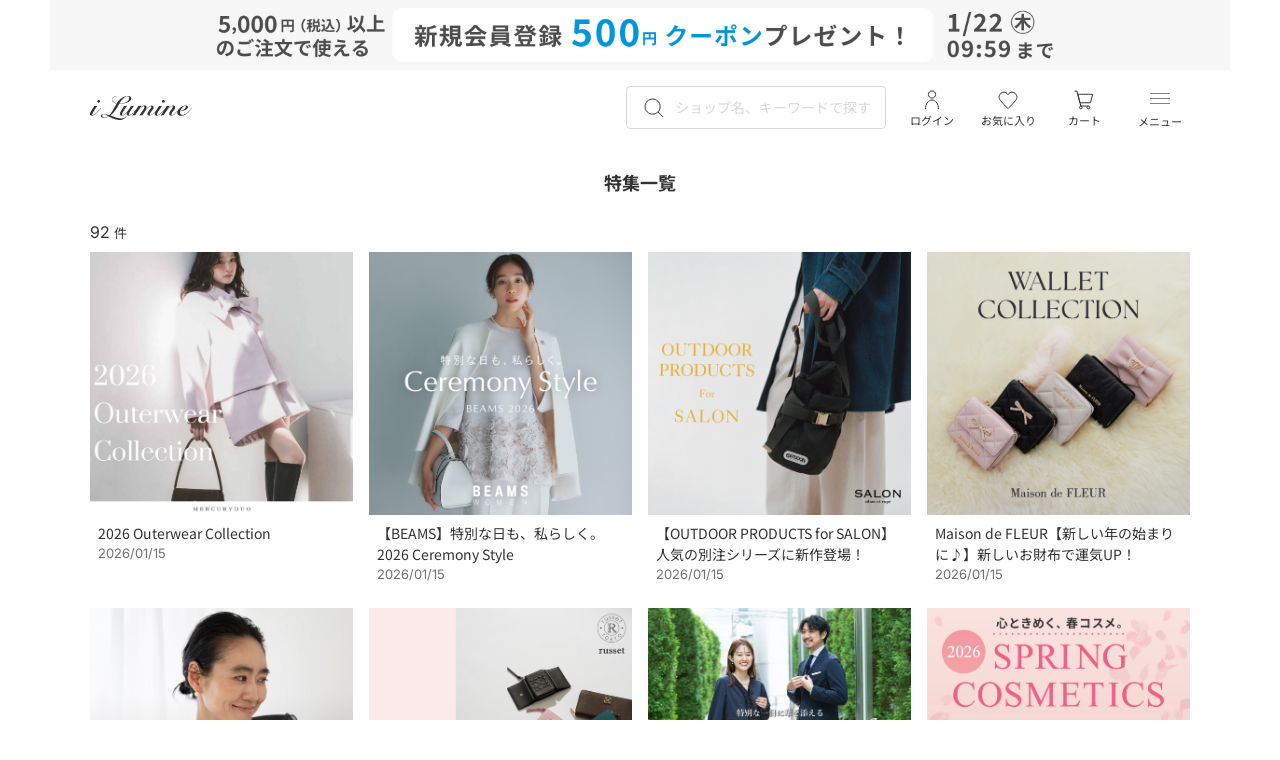

--- FILE ---
content_type: text/html;charset=UTF-8
request_url: https://i.lumine.jp/features?cid=contentspc
body_size: 22325
content:
<!DOCTYPE html>
<html lang="ja">
<head>

<!--[if gt IE 9]><!-->
<script>//common/scripts.isml</script>
<script defer type="text/javascript" src="/on/demandware.static/Sites-iLumine-Site/-/ja_JP/v1768812156218/js/main.js"></script>
<script defer type="text/javascript" src="/on/demandware.static/Sites-iLumine-Site/-/ja_JP/v1768812156218/js/txHeader.js"></script>


<script defer src="/on/demandware.static/Sites-iLumine-Site/-/ja_JP/v1768812156218/assets/js/common.js"></script>
<script defer src="/on/demandware.static/Sites-iLumine-Site/-/ja_JP/v1768812156218/assets/js/lib/splide.min.js"></script>
<script defer src="/on/demandware.static/Sites-iLumine-Site/-/ja_JP/v1768812156218/assets/js/commonCallable.js"></script>
<script defer src="/on/demandware.static/Sites-iLumine-Site/-/ja_JP/v1768812156218/assets/js/modal.js"></script>
<script defer src="/on/demandware.static/Sites-iLumine-Site/-/ja_JP/v1768812156218/assets/js/lib/splide.min.js"></script>
<script defer src="/on/demandware.static/Sites-iLumine-Site/-/ja_JP/v1768812156218/assets/js/headerSlider.js"></script>

<script
    defer src="/on/demandware.static/Sites-iLumine-Site/-/ja_JP/v1768812156218/assets/js/lib/bodyScrollLock.min.js"

></script>


    
        <script defer type="text/javascript" src="/on/demandware.static/Sites-iLumine-Site/-/ja_JP/v1768812156218/assets/js/dropDown.js"></script>
    

    
        <script defer type="text/javascript" src="/on/demandware.static/Sites-iLumine-Site/-/ja_JP/v1768812156218/js/txSpecialContentsList.js"></script>
    


<!--<![endif]-->
<meta charset=UTF-8>
<meta http-equiv="x-ua-compatible" content="ie=edge">


<meta name="viewport" content="width=device-width, initial-scale=1.0, maximum-scale=1.0">

<link rel="stylesheet" href="/on/demandware.static/-/Library-Sites-iLumineSharedLibrary/ja_JP/v1768812156218/assets/css/main.css" />
<link rel="preconnect" href="https://fonts.gstatic.com" crossorigin />

<link href="/on/demandware.static/-/Library-Sites-iLumineSharedLibrary/default/dw025155c8/favicon.ico" rel="icon" type="image/x-icon" />
<link href="/on/demandware.static/-/Library-Sites-iLumineSharedLibrary/default/dw025155c8/favicon.ico" rel="Shortcut Icon" type="image/x-icon" />




<link href="/on/demandware.static/-/Library-Sites-iLumineSharedLibrary/ja_JP/v1768812156218/assets/css/lib/splide.min.css" rel="stylesheet" />






    
        <title>特集一覧｜ルミネのファッション通販アイルミネ&lt;i LUMINE&gt;</title>
    



    
        <meta name="description" content="アイルミネの最新ニュースをお届けします。ルミネカードでいつでも5％OFF。店舗受取で配送料無料。株式会社ルミネ運営の通販サイト。"/>
    







    <meta property="og:image" content="https://i.lumine.jp/on/demandware.static/-/Library-Sites-iLumineSharedLibrary/default/dw10c3c920/assets/images/lumine_logo_mono.svg">

    <meta property="fb:app_id" content="529794987647375">

    <meta property="og:type" content="article">

    <meta property="twitter:card" content="summary_large_image">

    <meta property="og:site_name" content="ルミネの公式ネット通販　アイルミネ＜i LUMINE&gt;">

    <meta property="twitter:site" content="@i_lumine_net">

    <meta property="og:title" content="特集一覧｜ルミネのファッション通販アイルミネ&lt;i LUMINE&gt;">

    <meta property="og:locale" content="ja_JP">

    <meta property="og:url" content="https://i.lumine.jp/features/">

    <meta property="og:description" content="シーズン商品の特集やクーポン、新規オープンのショップ情報など最新ニュースやコンテンツをお伝えいたします。">


<!--
<link rel="stylesheet" href="/on/demandware.static/Sites-iLumine-Site/-/ja_JP/v1768812156218/css/global.css" />
-->
















    
    
    
    
    
    
    
    




<!-- Google Tag Manager -->
<script>(function(w,d,s,l,i){w[l]=w[l]||[];w[l].push({'gtm.start':
new Date().getTime(),event:'gtm.js'});var f=d.getElementsByTagName(s)[0],
j=d.createElement(s),dl=l!='dataLayer'?'&l='+l:'';j.async=true;j.src=
'https://www.googletagmanager.com/gtm.js?id='+i+dl;f.parentNode.insertBefore(j,f);
})(window,document,'script','dataLayer','GTM-WKV64JK8');</script>
<!-- End Google Tag Manager -->



<link rel="canonical" href="https://i.lumine.jp/features/"/>

<script type="text/javascript">//<!--
/* <![CDATA[ (head-active_data.js) */
var dw = (window.dw || {});
dw.ac = {
    _analytics: null,
    _events: [],
    _category: "",
    _searchData: "",
    _anact: "",
    _anact_nohit_tag: "",
    _analytics_enabled: "true",
    _timeZone: "Japan",
    _capture: function(configs) {
        if (Object.prototype.toString.call(configs) === "[object Array]") {
            configs.forEach(captureObject);
            return;
        }
        dw.ac._events.push(configs);
    },
	capture: function() { 
		dw.ac._capture(arguments);
		// send to CQ as well:
		if (window.CQuotient) {
			window.CQuotient.trackEventsFromAC(arguments);
		}
	},
    EV_PRD_SEARCHHIT: "searchhit",
    EV_PRD_DETAIL: "detail",
    EV_PRD_RECOMMENDATION: "recommendation",
    EV_PRD_SETPRODUCT: "setproduct",
    applyContext: function(context) {
        if (typeof context === "object" && context.hasOwnProperty("category")) {
        	dw.ac._category = context.category;
        }
        if (typeof context === "object" && context.hasOwnProperty("searchData")) {
        	dw.ac._searchData = context.searchData;
        }
    },
    setDWAnalytics: function(analytics) {
        dw.ac._analytics = analytics;
    },
    eventsIsEmpty: function() {
        return 0 == dw.ac._events.length;
    }
};
/* ]]> */
// -->
</script>
<script type="text/javascript">//<!--
/* <![CDATA[ (head-cquotient.js) */
var CQuotient = window.CQuotient = {};
CQuotient.clientId = 'bksq-iLumine';
CQuotient.realm = 'BKSQ';
CQuotient.siteId = 'iLumine';
CQuotient.instanceType = 'prd';
CQuotient.locale = 'ja_JP';
CQuotient.fbPixelId = '__UNKNOWN__';
CQuotient.activities = [];
CQuotient.cqcid='';
CQuotient.cquid='';
CQuotient.cqeid='';
CQuotient.cqlid='';
CQuotient.apiHost='api.cquotient.com';
/* Turn this on to test against Staging Einstein */
/* CQuotient.useTest= true; */
CQuotient.useTest = ('true' === 'false');
CQuotient.initFromCookies = function () {
	var ca = document.cookie.split(';');
	for(var i=0;i < ca.length;i++) {
	  var c = ca[i];
	  while (c.charAt(0)==' ') c = c.substring(1,c.length);
	  if (c.indexOf('cqcid=') == 0) {
		CQuotient.cqcid=c.substring('cqcid='.length,c.length);
	  } else if (c.indexOf('cquid=') == 0) {
		  var value = c.substring('cquid='.length,c.length);
		  if (value) {
		  	var split_value = value.split("|", 3);
		  	if (split_value.length > 0) {
			  CQuotient.cquid=split_value[0];
		  	}
		  	if (split_value.length > 1) {
			  CQuotient.cqeid=split_value[1];
		  	}
		  	if (split_value.length > 2) {
			  CQuotient.cqlid=split_value[2];
		  	}
		  }
	  }
	}
}
CQuotient.getCQCookieId = function () {
	if(window.CQuotient.cqcid == '')
		window.CQuotient.initFromCookies();
	return window.CQuotient.cqcid;
};
CQuotient.getCQUserId = function () {
	if(window.CQuotient.cquid == '')
		window.CQuotient.initFromCookies();
	return window.CQuotient.cquid;
};
CQuotient.getCQHashedEmail = function () {
	if(window.CQuotient.cqeid == '')
		window.CQuotient.initFromCookies();
	return window.CQuotient.cqeid;
};
CQuotient.getCQHashedLogin = function () {
	if(window.CQuotient.cqlid == '')
		window.CQuotient.initFromCookies();
	return window.CQuotient.cqlid;
};
CQuotient.trackEventsFromAC = function (/* Object or Array */ events) {
try {
	if (Object.prototype.toString.call(events) === "[object Array]") {
		events.forEach(_trackASingleCQEvent);
	} else {
		CQuotient._trackASingleCQEvent(events);
	}
} catch(err) {}
};
CQuotient._trackASingleCQEvent = function ( /* Object */ event) {
	if (event && event.id) {
		if (event.type === dw.ac.EV_PRD_DETAIL) {
			CQuotient.trackViewProduct( {id:'', alt_id: event.id, type: 'raw_sku'} );
		} // not handling the other dw.ac.* events currently
	}
};
CQuotient.trackViewProduct = function(/* Object */ cqParamData){
	var cq_params = {};
	cq_params.cookieId = CQuotient.getCQCookieId();
	cq_params.userId = CQuotient.getCQUserId();
	cq_params.emailId = CQuotient.getCQHashedEmail();
	cq_params.loginId = CQuotient.getCQHashedLogin();
	cq_params.product = cqParamData.product;
	cq_params.realm = cqParamData.realm;
	cq_params.siteId = cqParamData.siteId;
	cq_params.instanceType = cqParamData.instanceType;
	cq_params.locale = CQuotient.locale;
	
	if(CQuotient.sendActivity) {
		CQuotient.sendActivity(CQuotient.clientId, 'viewProduct', cq_params);
	} else {
		CQuotient.activities.push({activityType: 'viewProduct', parameters: cq_params});
	}
};
/* ]]> */
// -->
</script>







<script type="application/ld+json">
{"@context":"http://schema.org/","@type":"BreadcrumbList","itemListElement":[{"@type":"ListItem","position":1,"name":"i LUMINE","item":"https://i.lumine.jp/home/"},{"@type":"ListItem","position":2,"name":"特集一覧"}]}
</script>


    
    <!-- dwMarker="content" dwContentID="4b68e78d43e48cf998070836eb" -->
    <!-- InsightX -->
<!-- トラッカー -->
<script type="text/javascript" src="https://cdn.lumine.insight-x.tech/insightx-tracker.js" async></script>
<!-- シェルフ描画タグ -->
<script type="text/javascript" src="https://cdn.lumine.insight-x.tech/insightx-shelf.js" async></script>


</head>
<body>

<!-- Google Tag Manager (noscript) -->
<noscript><iframe src='https://www.googletagmanager.com/ns.html?id=GTM-WKV64JK8'
 height='0' width='0' style='display:none;visibility:hidden'></iframe></noscript>
<!-- End Google Tag Manager (noscript) -->



<div class="page" data-action="SpecialContentsList-Show" data-querystring="cid=contentspc" >
<header class="lmnA-header">
  
  


  
  <div class="lmnA-header--sp">
    <div class="lmnA-header__contentsBg"></div>
    <div class="lmnA-header__couponBannerBackColor">
      <div
        class="lmnA-header__couponBanner lmnA-js-header__couponBanner lmnA-header__couponBanner--pc lmnA-header-slider--active">
        
	 


	
    
        <div class="lmnA-header__couponBannerBackColor">
    <div
        class="lmnA-header__couponBanner lmnA-js-header__couponBanner lmnA-header__couponBanner--pc lmnA-header-slider--active">
        <div id="lmnA-header-banner-splide-2" class="splide lmnA-header-slider">
            <div class="splide__arrows">
                <button class="splide__arrow splide__arrow--prev lmnA-header-slider__arrow--prev">
                    <img src="https://i.lumine.jp/on/demandware.static/-/Library-Sites-iLumineSharedLibrary/default/dwc13f5ea6/./assets/images/icon_arrow_left_white.svg" alt="左スライドアイコン" width="16"
                        height="16" decoding="async" />
                </button>
                <div class="splide__track lmnA-header-slider__track">
                    <ul class="splide__list lmnA-header-slider__list">
    
        <li class="lmnA-header__banner--pc splide__slide">
  <a href="https://i.lumine.jp/sign-up/?cid=header_260109_3">
  <img loading="lazy" class="lmnA-header__bannerImg--pc" src="https://i.lumine.jp/on/demandware.static/-/Library-Sites-iLumineSharedLibrary/default/dw4d1380c4/./contents/header/image/2025/header_260109_3.jpg" alt="新規会員登録" width="1180" height="67" decoding="async" /></a>
</li>
    
        </ul>
                </div>
<button class="splide__arrow splide__arrow--next lmnA-header-slider__arrow--next">
                    <img src="https://i.lumine.jp/on/demandware.static/-/Library-Sites-iLumineSharedLibrary/default/dwf3f7a73d/./assets/images/icon_arrow_right_white.svg" alt="右スライドアイコン" width="16"
                        height="16" decoding="async" />
                </button>
                </div>
            </div>
        </div>
    </div>
</div>
<script>
  /** ヘッダーのカルーセル処理 */
  // スマホサイズのスライダーインスタンス
  document.addEventListener("DOMContentLoaded", () => {
    const spHeaderBannerSelector = "#lmnA-header-banner-splide-1";
    if (document.querySelector(spHeaderBannerSelector))
      // eslint-disable-next-line no-undef
      new Splide(spHeaderBannerSelector, {
        // ページネーションを非表示
        pagination: false,
        // 自動再生
        autoplay: true,
        // スクロールされる間隔
        interval: 3000,
        // スクロール速度
        speed: 1000,
        //arrows:false,
        rewind:true,
        rewindByDrag:true,
        //type:loop,
      }).mount();

    // PCサイズのスライダーインスタンス
    const pcHeaderBannerSelector = "#lmnA-header-banner-splide-2";
    if (document.querySelector(pcHeaderBannerSelector))
      // eslint-disable-next-line no-undef
      new Splide(pcHeaderBannerSelector, {
        // ページネーションを非表示
        pagination: false,
        // 自動再生
        autoplay: true,
        // スクロールされる間隔
        interval: 3000,
        // スクロール速度
        speed: 1000,
        //arrows:false,
        rewind:true,
        rewindByDrag:true,
        //type:loop,
      }).mount();
  });
</script>
    

 
	
      </div>
      <div class="lmnA-header__contentsBackColor">
        <div class="lmnA-js-header__dummyContent"></div>
        <div class="lmnA-header__contentsContainer lmnA-js-header__fixed">
          <div class="lmnA-header__contents">
            <div class="lmnA-header__leftItems">
              <a
                class="lmnA-header__hamburgerMenu lmnA-js-hamburgerMenu__container cursor-pointer"
                ><button class="lmnA-header__hamburgerMenuButton lmnA-js-hamburgerMenu__openButton"
                  aria-label="ハンバーガーメニューボタン">
                  <span>
                  </span>
                  <span>
                  </span>
                  <span>
                  </span>
                </button>
                
                メニュー
              </a>
              <div class="lmnA-header__leftItemsLayout lmnA-header__leftItemsLayoutSearch u-cursor-pointer">
                <button class="lmnA-header__searchModalButton lmnA-js-header__searchModalButton">
                  <img class="lmnA-header__searchIcon"
                    src="/on/demandware.static/-/Library-Sites-iLumineSharedLibrary/default/dwd3f8b5a1/./assets/images/header_search.svg"
                    alt="商品検索入力フィールド表示アイコン" width="24" height="24" decoding="async" />
                </button>
                
                <p id="lmnA-header-search-label">
                  
                  検索
                </p>
              </div>
              <div class="lmnA-header__search--pc lmnA-js-header__search--pc lmnA-js-searchModal__openSearchModal--pc">
                <img 
                  src="/on/demandware.static/-/Library-Sites-iLumineSharedLibrary/default/dwd3f8b5a1/./assets/images/header_search.svg"
                  class="lmnA-header__searchImg--pc" alt="商品検索入力フィールド表示アイコン" width="24" height="24" decoding="async" />
                
                <input id="tx-search-field-pc" type="text" name="q" data-type="pc"
                  data-url="/search/" maxlength="100" 
                  value="" 
                  class="search-field lmnA-header__searchInput--pc lmnA-js-header__searchInput--pc"
                  placeholder="ショップ名、キーワードで探す" aria-labelledby="lmnA-header-search-label"
                  autocapitalize="off"
                  autocomplete="off"
                  autocorrect="off"/>
                <button type="button" class="lmnA-header__searchInputDelete--pc lmnA-js-header__searchInputDelete--pc">
                  <img
                    src="/on/demandware.static/-/Library-Sites-iLumineSharedLibrary/default/dw28c905af/./assets/images/icon_search_delete.svg"
                    alt="入力テキスト削除ボタン" width="24" height="24" decoding="async" />
                </button>
                
                <div class="suggestions-wrapper" data-url="/suggestions/"></div>
                
                <div class="searchhistory-wrapper" data-url="/on/demandware.store/Sites-iLumine-Site/ja_JP/SearchServices-GetRecentSearchHistory"></div>
              </div>
            </div>
            
            <a href="/home/" class="lmnA-header__logo txGenLink"><img 
                src="/on/demandware.static/-/Library-Sites-iLumineSharedLibrary/default/dwb5a6974f/./assets/images/header_logo.svg"
                alt="ロゴ" width="102" height="24" decoding="async" /></a>
            <div class="lmnA-header__rightItems">
              
              <a href="/mypage/favorites/" class="lmnA-header__rightItemsLayout lmnA-header__favorite u-cursor-pointer">
                <img 
                  src="/on/demandware.static/-/Library-Sites-iLumineSharedLibrary/default/dw29e0d758/./assets/images/icon_header_favorite.svg"
                  alt="お気に入りへ遷移アイコン" width="24" height="24" decoding="async" />
                
                お気に入り
              </a>
              
              

    <div class="lmnA-header__contentsColumns--pc lmnA-header__user">
        <button type="button" data-url="/login/" 
            class="lmnA-headerMyPageModal__openMyPageModalButton u-cursor-pointer tx-loginBtn">
            <img loading="lazy"
                src="/on/demandware.static/-/Library-Sites-iLumineSharedLibrary/default/dw559303eb/./assets/images/icon_user_logout.svg"
                alt="ログイン画面へ遷移アイコン" width="24" height="24" decoding="async" />
                <span>
                    
                    ログイン
                </span>
        </button>
    </div>

              
              
<a href="/cart/list/" class="lmnA-header__rightItemsLayout lmnA-header__cart u-cursor-pointer" >
    <img loading="lazy"
        src="/on/demandware.static/-/Library-Sites-iLumineSharedLibrary/default/dw199cc38b/./assets/images/header_cart.svg"
        alt="ショッピングカートページへ遷移アイコン" width="24" height="24" decoding="async" />
    <img loading="lazy" class="lmnA-header__noticeBadge" style="display: none;"
        src="/on/demandware.static/-/Library-Sites-iLumineSharedLibrary/default/dw27be063d/./assets/images/icon_noticeBadge.svg"
        alt="カートに追加しているアイテム数" width="16" height="16" decoding="async" />
        
        <span class="lmnA-header__noticeBadgeNumber " style="display: none;">0</span>
    カート
    
</a>
<input type="hidden" class="tx-cartItemCount" data-token="WLGkzWLKgQcnFqiyYUHupsq_PKlh3QBy3diF-QwcNwTUxI-44zQ3ShueSorG4ncAdRQ4kgatJ8jb5CdDBKrBT-lh9yCOkga75c7f9qCizK6fHJha9yBrPUxzG0pPdgySyTqZclSlMijgc0k1hNJ2LEMHPH7iSjMhcifu-scY6TZ1O4eefPs=" value="/on/demandware.store/Sites-iLumine-Site/ja_JP/Account-GetCartItemCount" />
            </div>
          </div>
        </div>
      </div>
    </div>
  </div>
  
  <div class="lmnA-header__modalsContainer lmnA-js-header__modalsContainer">
    <nav class="lmnA-searchModal lmnA-js-searchModal" aria-label="検索モーダル">
      <div class="lmnA-searchModal__content">
        <div class="lmnA-searchModal__header">
          <div class="lmnA-searchModal__search lmnA-js-searchModal__search">
            <img loading="lazy"
              src="/on/demandware.static/-/Library-Sites-iLumineSharedLibrary/default/dwd3f8b5a1/./assets/images/header_search.svg"
              class="lmnA-searchModal__searchInputImg" alt="商品検索入力フィールド表示アイコン" width="24" height="24"
              decoding="async" />
            <input id="tx-search-field" type="text" maxlength="100"  name="q" data-type="sp" data-url="/search/"
              class="search-field lmnA-searchModal__searchInput lmnA-js-searchModal__searchInput"
              placeholder="ショップ名、キーワードで探す" aria-labelledby="lmnA-search-modal-input-label" autocapitalize="off" autocomplete="off" autocorrect="off"/>
            <button type="button" class="lmnA-searchModal__searchInputDelete lmnA-js-searchModal__searchInputDelete">
              <img
                src="/on/demandware.static/-/Library-Sites-iLumineSharedLibrary/default/dw28c905af/./assets/images/icon_search_delete.svg"
                alt="入力テキスト削除ボタン" width="24" height="24" decoding="async" loading="lazy" />
            </button>
            <div class="lmnA-searchModal__searchInputLabel" id="lmnA-search-modal-input-label">
              
              検索
            </div>
            
            <div class="suggestions-wrapper" data-url="/suggestions/"></div>
          </div>
          <button type="button" class="lmnA-searchModal__closeButton lmnA-js-searchModalCloseButton">
            <img loading="lazy"
              src="/on/demandware.static/-/Library-Sites-iLumineSharedLibrary/default/dw105fb145/./assets/images/icon_modal_close.svg"
              alt="閉じるボタン" width="16" height="16" decoding="async" />
          </button>
        </div>
        
        <div id="tx-suggest" class="lmnA-js-searchSuggest"></div>
        
        
        <div id="tx-sp-searchhistory" class="lmnA-js-searchHistory"></div>
        
        
    
    <!-- dwMarker="content" dwContentID="e36cde31dfd9b64a5946babc63" -->
    <div class="lmnA-searchModal__find">
 
  <div class="lmnA-columnTitle">
 
  <div class="lmnA-columnTitle__category lmnA-columnTitle__category--bold">探す</div>
 
  </div>
 
  <ul class="lmnA-searchModal__findUl">
 
  <li class="lmnA-searchModal__findLi">
 
  <a href="https://i.lumine.jp/search/?cond=1" class="lmnA-searchModal__findLiColumn txGenLink">詳細検索
 
  <img loading="lazy" src="https://i.lumine.jp/on/demandware.static/-/Library-Sites-iLumineSharedLibrary/default/dwd52c3bc7/./assets/images/icon_arrow_right.svg" alt="選択アイコン" width="16"
 
  height="16" decoding="async">
 
  </a>
 
  </li>
 
  <li>
 
  <details class="lmnA-searchModal__findUlDetails lmnA-searchModal__findUlDetails--bottom" open>
 
  <summary class="lmnA-searchModal__findLiColumn">カテゴリから探す
 
  <img loading="lazy" class="lmnA-searchModal__findLiColumnAccordionIcon"
 
  src="https://i.lumine.jp/on/demandware.static/-/Library-Sites-iLumineSharedLibrary/default/dwa0349afa/./assets/images/icon_arrow_under.svg" alt="選択アイコン" width="16" height="16"
 
  decoding="async">
 
  </summary>
 
  <ul class="lmnA-searchModal__findUl lmnA-searchModal__findUl--half">
 
  <li class="lmnA-searchModal__findLiHalfColumn">
 
  <a href="https://i.lumine.jp/outerwear/" class="lmnA-searchModal__findLiColumnAccordion txGenLink">
 
  <div class="lmnA-searchModal__findLiColumnAccordionItem">
 
  <img loading="lazy" src="https://i.lumine.jp/on/demandware.static/-/Library-Sites-iLumineSharedLibrary/default/dwbb3b8852/./assets/images/icon_category_outer.svg"
 
  alt="選択アイコン" width="24" height="24" decoding="async">アウター
 
  </div>
 
  <img loading="lazy" src="https://i.lumine.jp/on/demandware.static/-/Library-Sites-iLumineSharedLibrary/default/dwd52c3bc7/./assets/images/icon_arrow_right.svg" alt="選択アイコン"
 
  width="16" height="16" decoding="async">
 
  </a>
 
  </li>
 
  <li class="lmnA-searchModal__findLiHalfColumn">
 
  <a href="https://i.lumine.jp/jacket-suit/" class="lmnA-searchModal__findLiColumnAccordion txGenLink">
 
  <div class="lmnA-searchModal__findLiColumnAccordionItem">
 
  <img loading="lazy" src="https://i.lumine.jp/on/demandware.static/-/Library-Sites-iLumineSharedLibrary/default/dw0566d4da/./assets/images/icon_category_jacket_suit.svg"
 
  alt="選択アイコン" width="24" height="24" decoding="async">ジャケット・スーツ
 
  </div>
 
  <img loading="lazy" src="https://i.lumine.jp/on/demandware.static/-/Library-Sites-iLumineSharedLibrary/default/dwd52c3bc7/./assets/images/icon_arrow_right.svg" alt="選択アイコン"
 
  width="16" height="16" decoding="async">
 
  </a>
 
  </li>
 
  <li class="lmnA-searchModal__findLiHalfColumn">
 
  <a href="https://i.lumine.jp/dress/" class="lmnA-searchModal__findLiColumnAccordion txGenLink">
 
  <div class="lmnA-searchModal__findLiColumnAccordionItem">
 
  <img loading="lazy" src="https://i.lumine.jp/on/demandware.static/-/Library-Sites-iLumineSharedLibrary/default/dw29c9dac9/./assets/images/icon_category_dress.svg"
 
  alt="選択アイコン" width="24" height="24" decoding="async">ワンピース
 
  </div>
 
  <img loading="lazy" src="https://i.lumine.jp/on/demandware.static/-/Library-Sites-iLumineSharedLibrary/default/dwd52c3bc7/./assets/images/icon_arrow_right.svg" alt="選択アイコン"
 
  width="16" height="16" decoding="async">
 
  </a>
 
  </li>
 
  <li class="lmnA-searchModal__findLiHalfColumn">
 
  <a href="https://i.lumine.jp/tops/" class="lmnA-searchModal__findLiColumnAccordion txGenLink">
 
  <div class="lmnA-searchModal__findLiColumnAccordionItem">
 
  <img loading="lazy" src="https://i.lumine.jp/on/demandware.static/-/Library-Sites-iLumineSharedLibrary/default/dw0262e960/./assets/images/icon_category_tops.svg"
 
  alt="選択アイコン" width="24" height="24" decoding="async">トップス
 
  </div>
 
  <img loading="lazy" src="https://i.lumine.jp/on/demandware.static/-/Library-Sites-iLumineSharedLibrary/default/dwd52c3bc7/./assets/images/icon_arrow_right.svg" alt="選択アイコン"
 
  width="16" height="16" decoding="async">
 
  </a>
 
  </li>
 
  <li class="lmnA-searchModal__findLiHalfColumn">
 
  <a href="https://i.lumine.jp/pants/" class="lmnA-searchModal__findLiColumnAccordion txGenLink">
 
  <div class="lmnA-searchModal__findLiColumnAccordionItem">
 
  <img loading="lazy" src="https://i.lumine.jp/on/demandware.static/-/Library-Sites-iLumineSharedLibrary/default/dwd7e11a8b/./assets/images/icon_category_pants.svg"
 
  alt="選択アイコン" width="24" height="24" decoding="async">パンツ
 
  </div>
 
  <img loading="lazy" src="https://i.lumine.jp/on/demandware.static/-/Library-Sites-iLumineSharedLibrary/default/dwd52c3bc7/./assets/images/icon_arrow_right.svg" alt="選択アイコン"
 
  width="16" height="16" decoding="async">
 
  </a>
 
  </li>
 
  <li class="lmnA-searchModal__findLiHalfColumn">
 
  <a href="https://i.lumine.jp/skirt/" class="lmnA-searchModal__findLiColumnAccordion txGenLink">
 
  <div class="lmnA-searchModal__findLiColumnAccordionItem">
 
  <img loading="lazy" src="https://i.lumine.jp/on/demandware.static/-/Library-Sites-iLumineSharedLibrary/default/dwc0a74fa5/./assets/images/icon_category_skirts.svg"
 
  alt="選択アイコン" width="24" height="24" decoding="async">スカート
 
  </div>
 
  <img loading="lazy" src="https://i.lumine.jp/on/demandware.static/-/Library-Sites-iLumineSharedLibrary/default/dwd52c3bc7/./assets/images/icon_arrow_right.svg" alt="選択アイコン"
 
  width="16" height="16" decoding="async">
 
  </a>
 
  </li>
 
  <li class="lmnA-searchModal__findLiHalfColumn">
 
  <a href="https://i.lumine.jp/innerwear/" class="lmnA-searchModal__findLiColumnAccordion txGenLink">
 
  <div class="lmnA-searchModal__findLiColumnAccordionItem">
 
  <img loading="lazy" src="https://i.lumine.jp/on/demandware.static/-/Library-Sites-iLumineSharedLibrary/default/dwbe43a745/./assets/images/icon_category_loungewear_inner.svg"
 
  alt="選択アイコン" width="24" height="24" decoding="async">ルームウェア・インナー
 
  </div>
 
  <img loading="lazy" src="https://i.lumine.jp/on/demandware.static/-/Library-Sites-iLumineSharedLibrary/default/dwd52c3bc7/./assets/images/icon_arrow_right.svg" alt="選択アイコン"
 
  width="16" height="16" decoding="async">
 
  </a>
 
  </li>
 
  <li class="lmnA-searchModal__findLiHalfColumn">
 
  <a href="https://i.lumine.jp/shoes/" class="lmnA-searchModal__findLiColumnAccordion txGenLink">
 
  <div class="lmnA-searchModal__findLiColumnAccordionItem">
 
  <img loading="lazy" src="https://i.lumine.jp/on/demandware.static/-/Library-Sites-iLumineSharedLibrary/default/dweccbff97/./assets/images/icon_category_shoes.svg"
 
  alt="選択アイコン" width="24" height="24" decoding="async">シューズ
 
  </div>
 
  <img loading="lazy" src="https://i.lumine.jp/on/demandware.static/-/Library-Sites-iLumineSharedLibrary/default/dwd52c3bc7/./assets/images/icon_arrow_right.svg" alt="選択アイコン"
 
  width="16" height="16" decoding="async">
 
  </a>
 
  </li>
 
  <li class="lmnA-searchModal__findLiHalfColumn">
 
  <a href="https://i.lumine.jp/bags/" class="lmnA-searchModal__findLiColumnAccordion txGenLink">
 
  <div class="lmnA-searchModal__findLiColumnAccordionItem">
 
  <img loading="lazy" src="https://i.lumine.jp/on/demandware.static/-/Library-Sites-iLumineSharedLibrary/default/dw20ed6f36/./assets/images/icon_category_bags.svg"
 
  alt="選択アイコン" width="24" height="24" decoding="async">バッグ
 
  </div>
 
  <img loading="lazy" src="https://i.lumine.jp/on/demandware.static/-/Library-Sites-iLumineSharedLibrary/default/dwd52c3bc7/./assets/images/icon_arrow_right.svg" alt="選択アイコン"
 
  width="16" height="16" decoding="async">
 
  </a>
 
  </li>
 
  <li class="lmnA-searchModal__findLiHalfColumn">
 
  <a href="https://i.lumine.jp/hats/" class="lmnA-searchModal__findLiColumnAccordion txGenLink">
 
  <div class="lmnA-searchModal__findLiColumnAccordionItem">
 
  <img loading="lazy" src="https://i.lumine.jp/on/demandware.static/-/Library-Sites-iLumineSharedLibrary/default/dwf610cc79/./assets/images/icon_category_hats.svg"
 
  alt="選択アイコン" width="24" height="24" decoding="async">帽子
 
  </div>
 
  <img loading="lazy" src="https://i.lumine.jp/on/demandware.static/-/Library-Sites-iLumineSharedLibrary/default/dwd52c3bc7/./assets/images/icon_arrow_right.svg" alt="選択アイコン"
 
  width="16" height="16" decoding="async">
 
  </a>
 
  </li>
 
  <li class="lmnA-searchModal__findLiHalfColumn">
 
  <a href="https://i.lumine.jp/scarf/" class="lmnA-searchModal__findLiColumnAccordion txGenLink">
 
  <div class="lmnA-searchModal__findLiColumnAccordionItem">
 
  <img loading="lazy" src="https://i.lumine.jp/on/demandware.static/-/Library-Sites-iLumineSharedLibrary/default/dw5d717e0c/./assets/images/icon_category_stole_scarf.svg"
 
  alt="選択アイコン" width="24" height="24" decoding="async">ストール・マフラー
 
  </div>
 
  <img loading="lazy" src="https://i.lumine.jp/on/demandware.static/-/Library-Sites-iLumineSharedLibrary/default/dwd52c3bc7/./assets/images/icon_arrow_right.svg" alt="選択アイコン"
 
  width="16" height="16" decoding="async">
 
  </a>
 
  </li>
 
  <li class="lmnA-searchModal__findLiHalfColumn">
 
  <a href="https://i.lumine.jp/socks/" class="lmnA-searchModal__findLiColumnAccordion txGenLink">
 
  <div class="lmnA-searchModal__findLiColumnAccordionItem">
 
  <img loading="lazy" src="https://i.lumine.jp/on/demandware.static/-/Library-Sites-iLumineSharedLibrary/default/dw36a3330c/./assets/images/icon_category_socks_leggings.svg"
 
  alt="選択アイコン" width="24" height="24" decoding="async">靴下・タイツ
 
  </div>
 
  <img loading="lazy" src="https://i.lumine.jp/on/demandware.static/-/Library-Sites-iLumineSharedLibrary/default/dwd52c3bc7/./assets/images/icon_arrow_right.svg" alt="選択アイコン"
 
  width="16" height="16" decoding="async">
 
  </a>
 
  </li>
 
  <li class="lmnA-searchModal__findLiHalfColumn">
 
  <a href="https://i.lumine.jp/accessories/" class="lmnA-searchModal__findLiColumnAccordion txGenLink">
 
  <div class="lmnA-searchModal__findLiColumnAccordionItem">
 
  <img loading="lazy" src="https://i.lumine.jp/on/demandware.static/-/Library-Sites-iLumineSharedLibrary/default/dw6f5ee55f/./assets/images/icon_category_goods.svg"
 
  alt="選択アイコン" width="24" height="24" decoding="async">小物
 
  </div>
 
  <img loading="lazy" src="https://i.lumine.jp/on/demandware.static/-/Library-Sites-iLumineSharedLibrary/default/dwd52c3bc7/./assets/images/icon_arrow_right.svg" alt="選択アイコン"
 
  width="16" height="16" decoding="async">
 
  </a>
 
  </li>
 
  <li class="lmnA-searchModal__findLiHalfColumn">
 
  <a href="https://i.lumine.jp/jewelry-hair/" class="lmnA-searchModal__findLiColumnAccordion txGenLink">
 
  <div class="lmnA-searchModal__findLiColumnAccordionItem">
 
  <img loading="lazy" src="https://i.lumine.jp/on/demandware.static/-/Library-Sites-iLumineSharedLibrary/default/dw823f5810/./assets/images/icon_category_accessories.svg"
 
  alt="選択アイコン" width="24" height="24" decoding="async">アクセサリー・ヘアアクセサリー
 
  </div>
 
  <img loading="lazy" src="https://i.lumine.jp/on/demandware.static/-/Library-Sites-iLumineSharedLibrary/default/dwd52c3bc7/./assets/images/icon_arrow_right.svg" alt="選択アイコン"
 
  width="16" height="16" decoding="async">
 
  </a>
 
  </li>
 
  <li class="lmnA-searchModal__findLiHalfColumn">
 
  <a href="https://i.lumine.jp/swim-sport/" class="lmnA-searchModal__findLiColumnAccordion txGenLink">
 
  <div class="lmnA-searchModal__findLiColumnAccordionItem">
 
  <img loading="lazy" src="https://i.lumine.jp/on/demandware.static/-/Library-Sites-iLumineSharedLibrary/default/dw623d899d/./assets/images/icon_category_swimwear_sports.svg"
 
  alt="選択アイコン" width="24" height="24" decoding="async">水着・スポーツ
 
  </div>
 
  <img loading="lazy" src="https://i.lumine.jp/on/demandware.static/-/Library-Sites-iLumineSharedLibrary/default/dwd52c3bc7/./assets/images/icon_arrow_right.svg" alt="選択アイコン"
 
  width="16" height="16" decoding="async">
 
  </a>
 
  </li>
 
  <li class="lmnA-searchModal__findLiHalfColumn">
 
  <a href="https://i.lumine.jp/home-goods/" class="lmnA-searchModal__findLiColumnAccordion txGenLink">
 
  <div class="lmnA-searchModal__findLiColumnAccordionItem">
 
  <img loading="lazy" src="https://i.lumine.jp/on/demandware.static/-/Library-Sites-iLumineSharedLibrary/default/dw9d18c539/./assets/images/icon_category_interior_household_goods.svg"
 
  alt="選択アイコン" width="24" height="24" decoding="async">インテリア・生活雑貨
 
  </div>
 
  <img loading="lazy" src="https://i.lumine.jp/on/demandware.static/-/Library-Sites-iLumineSharedLibrary/default/dwd52c3bc7/./assets/images/icon_arrow_right.svg" alt="選択アイコン"
 
  width="16" height="16" decoding="async">
 
  </a>
 
  </li>
 
  <li class="lmnA-searchModal__findLiHalfColumn">
 
  <a href="https://i.lumine.jp/cosmetics/" class="lmnA-searchModal__findLiColumnAccordion txGenLink">
 
  <div class="lmnA-searchModal__findLiColumnAccordionItem">
 
  <img loading="lazy" src="https://i.lumine.jp/on/demandware.static/-/Library-Sites-iLumineSharedLibrary/default/dw605c6820/./assets/images/icon_category_cosmetics_beauty.svg"
 
  alt="選択アイコン" width="24" height="24" decoding="async">コスメ・ビューティ
 
  </div>
 
  <img loading="lazy" src="https://i.lumine.jp/on/demandware.static/-/Library-Sites-iLumineSharedLibrary/default/dwd52c3bc7/./assets/images/icon_arrow_right.svg" alt="選択アイコン"
 
  width="16" height="16" decoding="async">
 
  </a>
 
  </li>
 
  <li class="lmnA-searchModal__findLiHalfColumn">
 
  <a href="https://i.lumine.jp/baby/" class="lmnA-searchModal__findLiColumnAccordion txGenLink">
 
  <div class="lmnA-searchModal__findLiColumnAccordionItem">
 
  <img loading="lazy" src="https://i.lumine.jp/on/demandware.static/-/Library-Sites-iLumineSharedLibrary/default/dw4ef3b347/./assets/images/icon_category_baby.svg"
 
  alt="選択アイコン" width="24" height="24" decoding="async">ベビー
 
  </div>
 
  <img loading="lazy" src="https://i.lumine.jp/on/demandware.static/-/Library-Sites-iLumineSharedLibrary/default/dwd52c3bc7/./assets/images/icon_arrow_right.svg" alt="選択アイコン"
 
  width="16" height="16" decoding="async">
 
  </a>
 
  </li>
 
  <li class="lmnA-searchModal__findLiHalfColumn">
 
  <a href="https://i.lumine.jp/food/" class="lmnA-searchModal__findLiColumnAccordion txGenLink">
 
  <div class="lmnA-searchModal__findLiColumnAccordionItem">
 
  <img loading="lazy" src="https://i.lumine.jp/on/demandware.static/-/Library-Sites-iLumineSharedLibrary/default/dw2d0192bb/./assets/images/icon_category_food.svg"
 
  alt="選択アイコン" width="24" height="24" decoding="async">食品 ※軽減税率対象
 
  </div>
 
  <img loading="lazy" src="https://i.lumine.jp/on/demandware.static/-/Library-Sites-iLumineSharedLibrary/default/dwd52c3bc7/./assets/images/icon_arrow_right.svg" alt="選択アイコン"
 
  width="16" height="16" decoding="async">
 
  </a>
 
  </li>
 
  <li class="lmnA-searchModal__findLiHalfColumn">
 
  <a href="https://i.lumine.jp/liquor/" class="lmnA-searchModal__findLiColumnAccordion txGenLink">
 
  <div class="lmnA-searchModal__findLiColumnAccordionItem">
 
  <img loading="lazy" src="https://i.lumine.jp/on/demandware.static/-/Library-Sites-iLumineSharedLibrary/default/dwb1016049/./assets/images/icon_category_alcohol.svg"
 
  alt="選択アイコン" width="24" height="24" decoding="async">お酒
 
  </div>
 
  <img loading="lazy" src="https://i.lumine.jp/on/demandware.static/-/Library-Sites-iLumineSharedLibrary/default/dwd52c3bc7/./assets/images/icon_arrow_right.svg" alt="選択アイコン"
 
  width="16" height="16" decoding="async">
 
  </a>
 
  </li>
 
  <li class="lmnA-searchModal__findLiHalfColumn">
 
  <a href="https://i.lumine.jp/other/" class="lmnA-searchModal__findLiColumnAccordion txGenLinkv">
 
  <div class="lmnA-searchModal__findLiColumnAccordionItem">
 
  <img loading="lazy" src="https://i.lumine.jp/on/demandware.static/-/Library-Sites-iLumineSharedLibrary/default/dw16819a08/./assets/images/icon_category_others.svg" alt="選択アイコン"
 
  width="24" height="24" decoding="async" />その他
 
  </div>
 
  <img loading="lazy" src="https://i.lumine.jp/on/demandware.static/-/Library-Sites-iLumineSharedLibrary/default/dwd52c3bc7/./assets/images/icon_arrow_right.svg" alt="選択アイコン" width="16"
 
  height="16" decoding="async" />
 
  </a>
 
  </li>
 
  </ul>
 
  </details>
 
  </div>
 
  </li>
 
 </ul>


        
        
    
    <!-- dwMarker="content" dwContentID="c804d0c698d2ab2706fd6ba675" -->
    <!-- SP -->
  <div class="lmnA-columnTitle">
    <div class="lmnA-columnTitle__category lmnA-columnTitle__category--bold">おすすめキーワード</div>
  </div>
  <ul class="lmnA-searchModal__recommendedKeywords">
    <!-- 1 -->
    <li>
        <a href="https://i.lumine.jp/search/?q=%E3%82%BF%E3%82%A4%E3%83%A0%E3%82%BB%E3%83%BC%E3%83%AB&amp;pattern=002&amp;inventory=002&amp;srule=new_recommend&amp;time=202601081124&cid=window_timesale" class="lmnA-searchModal__recommendedKeywordsColumn tx-recommendKeyword">
            <span>タイムセール</span>
        </a>
    </li>
    <!-- 2 -->
    <li>
        <a href="https://i.lumine.jp/search/?q=%E5%86%8D%E5%85%A5%E8%8D%B7&amp;pattern=002&amp;inventory=002&amp;srule=new_recommend&cid=window_restock" class="lmnA-searchModal__recommendedKeywordsColumn tx-recommendKeyword">
            <span>再入荷</span>
        </a>
    </li>
    <!-- 3 -->
    <li>
        <a href="https://i.lumine.jp/search/?q=WEB%E9%99%90%E5%AE%9A&amp;pattern=002&amp;inventory=002&amp;srule=new_recommend&cid=window_web" class="lmnA-searchModal__recommendedKeywordsColumn tx-recommendKeyword">
            <span>WEB限定</span>
        </a>
    </li>
    <!-- 4 -->
    <li>
        <a href="https://i.lumine.jp/search/?q=%E3%82%BB%E3%83%AC%E3%83%A2%E3%83%8B%E3%83%BC&amp;pattern=002&amp;inventory=002&amp;srule=new_recommend&cid=window_ceremony" class="lmnA-searchModal__recommendedKeywordsColumn tx-recommendKeyword">
            <span>セレモニー</span>
        </a>
    </li>
    <!-- 5 -->
    <li>
        <a href="https://i.lumine.jp/outerwear/?prefn1=txSearchItemSexDivlst&amp;prefv1=001&amp;q=%E3%83%AA%E3%83%90%E3%83%BC&amp;pattern=002&amp;srule=new_recommend&cid=window_rever" class="lmnA-searchModal__recommendedKeywordsColumn tx-recommendKeyword">
            <span>リバーコート</span>
        </a>
    </li>
    <!-- 6 -->
    <li>
        <a href="https://i.lumine.jp/search/?prefn1=txSearchItemSexDivlst&amp;prefv1=001&amp;q=%E3%83%AC%E3%83%BC%E3%82%B9&amp;pattern=002&amp;inventory=002&amp;srule=new_recommend&cid=window_lace" class="lmnA-searchModal__recommendedKeywordsColumn tx-recommendKeyword">
            <span>レース</span>
        </a>
    </li>
    <!-- 7 -->
    <li>
        <a href="https://i.lumine.jp/accessories/gloves/?pattern=002&amp;srule=new_recommend&cid=window_gloves" class="lmnA-searchModal__recommendedKeywordsColumn tx-recommendKeyword">
            <span>手袋</span>
        </a>
    </li>
    <!-- 8 -->
    <li>
        <a href="https://i.lumine.jp/accessories/wallet/?pattern=002&amp;srule=new_recommend&cid=window_wallet" class="lmnA-searchModal__recommendedKeywordsColumn tx-recommendKeyword">
            <span>財布</span>
        </a>
    </li>
    <!-- 9 -->
    <li>
        <a href="https://i.lumine.jp/search/?prefn1=txShopCode&amp;prefv1=130&amp;pattern=002&amp;srule=new_recommend&cid=window_tml" class="lmnA-searchModal__recommendedKeywordsColumn tx-recommendKeyword">
            <span>トゥモローランド</span>
        </a>
    </li>
    <!-- 10 -->
    <li>
        <a href="https://i.lumine.jp/search/?prefn1=txShopCode&amp;prefv1=607&amp;pattern=002&amp;srule=new_recommend&cid=window_marimekko" class="lmnA-searchModal__recommendedKeywordsColumn tx-recommendKeyword">
            <span>マリメッコ</span>
        </a>
    </li>
  </ul>


      </div>
      <div class="lmnA-searchModal__closeArea lmnA-js-searchModalCloseButton"></div>
    </nav>
    <div class="lmnA-searchModal--pc lmnA-js-searchModal--pc">
      <div class="lmnA-searchModal__closeArea--pc lmnA-js-searchModal__closeArea--pc"></div>
      <div class="lmnA-searchModal__container--pc lmnA-js-searchModal__rect--pc">
        
        <div id="tx-suggest-pc" class="lmnA-js-searchSuggest--pc"></div>
        
        
        <div id="tx-pc-searchhistory" class="lmnA-js-searchHistory--pc"></div>
        
        
    
    <!-- dwMarker="content" dwContentID="6ac25571bd88165d5827816cbe" -->
    <!-- PC -->
<div class="lmnA-searchModal__detail--pc">
    <a href="https://i.lumine.jp/search/?cond=1" class="txGenLinkForPlp">詳細検索
    <img loading="lazy"
            src="https://i.lumine.jp/on/demandware.static/-/Library-Sites-iLumineSharedLibrary/default/dwd52c3bc7/./assets/images/icon_arrow_right.svg"
            alt="選択アイコン" width="16" height="16" decoding="async" /></a>
  </div>
  <div class="lmnA-searchModal__detail--pc">おすすめキーワード</div>
  <ul class="lmnA-searchModal__tag--pc">
    <!-- 1 -->
    <li>
        <a href="https://i.lumine.jp/search/?q=%E3%82%BF%E3%82%A4%E3%83%A0%E3%82%BB%E3%83%BC%E3%83%AB&amp;pattern=002&amp;inventory=002&amp;srule=new_recommend&amp;time=202601081124&cid=window_timesale" class="lmnA-searchModal__keywords--pc tx-recommendKeyword">
            <span>タイムセール</span>
        </a>
    </li>
    <!-- 2 -->
    <li>
        <a href="https://i.lumine.jp/search/?q=%E5%86%8D%E5%85%A5%E8%8D%B7&amp;pattern=002&amp;inventory=002&amp;srule=new_recommend&cid=window_restock" class="lmnA-searchModal__keywords--pc tx-recommendKeyword">
            <span>再入荷</span>
        </a>
    </li>
    <!-- 3 -->
    <li>
        <a href="https://i.lumine.jp/search/?q=WEB%E9%99%90%E5%AE%9A&amp;pattern=002&amp;inventory=002&amp;srule=new_recommend&cid=window_web" class="lmnA-searchModal__keywords--pc tx-recommendKeyword">
            <span>WEB限定</span>
        </a>
    </li>
    <!-- 4 -->
    <li>
        <a href="https://i.lumine.jp/search/?q=%E3%82%BB%E3%83%AC%E3%83%A2%E3%83%8B%E3%83%BC&amp;pattern=002&amp;inventory=002&amp;srule=new_recommend&cid=window_ceremony" class="lmnA-searchModal__keywords--pc tx-recommendKeyword">
            <span>セレモニー</span>
        </a>
    </li>
    <!-- 5 -->
    <li>
        <a href="https://i.lumine.jp/outerwear/?prefn1=txSearchItemSexDivlst&amp;prefv1=001&amp;q=%E3%83%AA%E3%83%90%E3%83%BC&amp;pattern=002&amp;srule=new_recommend&cid=window_rever" class="lmnA-searchModal__keywords--pc tx-recommendKeyword">
            <span>リバーコート</span>
        </a>
    </li>
    <!-- 6 -->
    <li>
        <a href="https://i.lumine.jp/search/?prefn1=txSearchItemSexDivlst&amp;prefv1=001&amp;q=%E3%83%AC%E3%83%BC%E3%82%B9&amp;pattern=002&amp;inventory=002&amp;srule=new_recommend&cid=window_lace" class="lmnA-searchModal__keywords--pc tx-recommendKeyword">
            <span>レース</span>
        </a>
    </li>
    <!-- 7 -->
    <li>
        <a href="https://i.lumine.jp/accessories/gloves/?pattern=002&amp;srule=new_recommend&cid=window_gloves" class="lmnA-searchModal__keywords--pc tx-recommendKeyword">
            <span>手袋</span>
        </a>
    </li>
    <!-- 8 -->
    <li>
        <a href="https://i.lumine.jp/accessories/wallet/?pattern=002&amp;srule=new_recommend&cid=window_wallet" class="lmnA-searchModal__keywords--pc tx-recommendKeyword">
            <span>財布</span>
        </a>
    </li>
    <!-- 9 -->
    <li>
        <a href="https://i.lumine.jp/search/?prefn1=txShopCode&amp;prefv1=130&amp;pattern=002&amp;srule=new_recommend&cid=window_tml" class="lmnA-searchModal__keywords--pc tx-recommendKeyword">
            <span>トゥモローランド</span>
        </a>
    </li>
    <!-- 10 -->
    <li>
        <a href="https://i.lumine.jp/search/?prefn1=txShopCode&amp;prefv1=607&amp;pattern=002&amp;srule=new_recommend&cid=window_marimekko" class="lmnA-searchModal__keywords--pc tx-recommendKeyword">
            <span>マリメッコ</span>
        </a>
    </li>
  </ul>


      </div>
    </div>
    




<div class="lmnA-hamburgerMenu lmnA-js-hamburgerMenu">
    <nav class="lmnA-hamburgerMenu__nav" aria-label="ハンバーガーメニュー">
        <div class="lmnA-columnTitle">
            <div class="lmnA-columnTitle__category lmnA-columnTitle__category--bold">
                
                会員情報
            </div>
        </div>
        
        
        
        
            <ul class="lmnA-hamburgerMenu__navUl">
                <li class="lmnA-hamburgerMenu__navLi">
                    <a href="/login/" class="lmnA-hamburgerMenu__navLiColumn">
                        
                        ログイン
                        <img loading="lazy"
                            src="/on/demandware.static/-/Library-Sites-iLumineSharedLibrary/default/dwd52c3bc7/./assets/images/icon_arrow_right.svg"
                            alt="選択アイコン" width="16" height="16" decoding="async" />
                    </a>
                </li>
                <li class="lmnA-hamburgerMenu__navLi">
                    <a href="/sign-up/" class="lmnA-hamburgerMenu__navLiColumn">
                        
                        新規会員登録
                        <img loading="lazy"
                            src="/on/demandware.static/-/Library-Sites-iLumineSharedLibrary/default/dwd52c3bc7/./assets/images/icon_arrow_right.svg"
                            alt="選択アイコン" width="16" height="16" decoding="async" />
                    </a>
                </li>
            </ul>
        

        
        
        
    
    <!-- dwMarker="content" dwContentID="4e38c93d3ef630d9c3e1cc9e4e" -->
    <div class="lmnA-columnTitle">
 
  <div class="lmnA-columnTitle__category lmnA-columnTitle__category--bold">
 
  探す
 
  </div>
 
 </div>
 
 <ul class="lmnA-hamburgerMenu__navUl">
 
  <li>
 
  <details class="lmnA-hamburgerMenu__navUlDetails">
 
  <summary class="lmnA-hamburgerMenu__navLiColumn">
 
  カテゴリから探す<img loading="lazy" class="lmnA-hamburgerMenu__navLiColumnAccordionIcon"
 
  src="https://i.lumine.jp/on/demandware.static/-/Library-Sites-iLumineSharedLibrary/default/dwa0349afa/./assets/images/icon_arrow_under.svg"
 
  alt="選択アイコン" width="16" height="16" decoding="async" />
 
  </summary>
 
  <ul class="lmnA-hamburgerMenu__navUl lmnA-hamburgerMenu__navUl--half">
 
  <li class="lmnA-hamburgerMenu__navLiHalfColumn">
 
  <a href="https://i.lumine.jp/outerwear/" class="lmnA-hamburgerMenu__navLiColumnAccordion txGenLink">アウター
 
  <img loading="lazy"
 
  src="https://i.lumine.jp/on/demandware.static/-/Library-Sites-iLumineSharedLibrary/default/dwd52c3bc7/./assets/images/icon_arrow_right.svg"
 
  alt="選択アイコン" width="16" height="16" decoding="async" />
 
  </a>
 
  </li>
 
  <li class="lmnA-hamburgerMenu__navLiHalfColumn">
 
  <a href="https://i.lumine.jp/jacket-suit/" class="lmnA-hamburgerMenu__navLiColumnAccordion txGenLink">ジャケット・スーツ
 
  <img loading="lazy"
 
  src="https://i.lumine.jp/on/demandware.static/-/Library-Sites-iLumineSharedLibrary/default/dwd52c3bc7/./assets/images/icon_arrow_right.svg"
 
  alt="選択アイコン" width="16" height="16" decoding="async" />
 
  </a>
 
  </li>
 
  <li class="lmnA-hamburgerMenu__navLiHalfColumn">
 
  <a href="https://i.lumine.jp/dress/" class="lmnA-hamburgerMenu__navLiColumnAccordion txGenLink">ワンピース
 
  <img loading="lazy"
 
  src="https://i.lumine.jp/on/demandware.static/-/Library-Sites-iLumineSharedLibrary/default/dwd52c3bc7/./assets/images/icon_arrow_right.svg"
 
  alt="選択アイコン" width="16" height="16" decoding="async" />
 
  </a>
 
  </li>
 
  <li class="lmnA-hamburgerMenu__navLiHalfColumn">
 
  <a href="https://i.lumine.jp/tops/" class="lmnA-hamburgerMenu__navLiColumnAccordion txGenLink">トップス
 
  <img loading="lazy"
 
  src="https://i.lumine.jp/on/demandware.static/-/Library-Sites-iLumineSharedLibrary/default/dwd52c3bc7/./assets/images/icon_arrow_right.svg"
 
  alt="選択アイコン" width="16" height="16" decoding="async" />
 
  </a>
 
  </li>
 
  <li class="lmnA-hamburgerMenu__navLiHalfColumn">
 
  <a href="https://i.lumine.jp/pants/" class="lmnA-hamburgerMenu__navLiColumnAccordion txGenLink">パンツ
 
  <img loading="lazy"
 
  src="https://i.lumine.jp/on/demandware.static/-/Library-Sites-iLumineSharedLibrary/default/dwd52c3bc7/./assets/images/icon_arrow_right.svg"
 
  alt="選択アイコン" width="16" height="16" decoding="async" />
 
  </a>
 
  </li>
 
  <li class="lmnA-hamburgerMenu__navLiHalfColumn">
 
  <a href="https://i.lumine.jp/skirt/" class="lmnA-hamburgerMenu__navLiColumnAccordion txGenLink">スカート
 
  <img loading="lazy"
 
  src="https://i.lumine.jp/on/demandware.static/-/Library-Sites-iLumineSharedLibrary/default/dwd52c3bc7/./assets/images/icon_arrow_right.svg"
 
  alt="選択アイコン" width="16" height="16" decoding="async" />
 
  </a>
 
  </li>
 
  <li class="lmnA-hamburgerMenu__navLiHalfColumn">
 
  <a href="https://i.lumine.jp/innerwear/" class="lmnA-hamburgerMenu__navLiColumnAccordion txGenLink">ルームウェア・インナー
 
  <img loading="lazy"
 
  src="https://i.lumine.jp/on/demandware.static/-/Library-Sites-iLumineSharedLibrary/default/dwd52c3bc7/./assets/images/icon_arrow_right.svg"
 
  alt="選択アイコン" width="16" height="16" decoding="async" />
 
  </a>
 
  </li>
 
  <li class="lmnA-hamburgerMenu__navLiHalfColumn">
 
  <a href="https://i.lumine.jp/shoes/" class="lmnA-hamburgerMenu__navLiColumnAccordion txGenLink">シューズ
 
  <img loading="lazy"
 
  src="https://i.lumine.jp/on/demandware.static/-/Library-Sites-iLumineSharedLibrary/default/dwd52c3bc7/./assets/images/icon_arrow_right.svg"
 
  alt="選択アイコン" width="16" height="16" decoding="async" />
 
  </a>
 
  </li>
 
  <li class="lmnA-hamburgerMenu__navLiHalfColumn">
 
  <a href="https://i.lumine.jp/bags/" class="lmnA-hamburgerMenu__navLiColumnAccordion txGenLink">バッグ
 
  <img loading="lazy"
 
  src="https://i.lumine.jp/on/demandware.static/-/Library-Sites-iLumineSharedLibrary/default/dwd52c3bc7/./assets/images/icon_arrow_right.svg"
 
  alt="選択アイコン" width="16" height="16" decoding="async" />
 
  </a>
 
  </li>
 
  <li class="lmnA-hamburgerMenu__navLiHalfColumn">
 
  <a href="https://i.lumine.jp/hats/" class="lmnA-hamburgerMenu__navLiColumnAccordion txGenLink">帽子
 
  <img loading="lazy"
 
  src="https://i.lumine.jp/on/demandware.static/-/Library-Sites-iLumineSharedLibrary/default/dwd52c3bc7/./assets/images/icon_arrow_right.svg"
 
  alt="選択アイコン" width="16" height="16" decoding="async" />
 
  </a>
 
  </li>
 
  <li class="lmnA-hamburgerMenu__navLiHalfColumn">
 
  <a href="https://i.lumine.jp/scarf/" class="lmnA-hamburgerMenu__navLiColumnAccordion txGenLink">ストール・マフラー
 
  <img loading="lazy"
 
  src="https://i.lumine.jp/on/demandware.static/-/Library-Sites-iLumineSharedLibrary/default/dwd52c3bc7/./assets/images/icon_arrow_right.svg"
 
  alt="選択アイコン" width="16" height="16" decoding="async" />
 
  </a>
 
  </li>
 
  <li class="lmnA-hamburgerMenu__navLiHalfColumn">
 
  <a href="https://i.lumine.jp/socks/" class="lmnA-hamburgerMenu__navLiColumnAccordion txGenLink">靴下・タイツ
 
  <img loading="lazy"
 
  src="https://i.lumine.jp/on/demandware.static/-/Library-Sites-iLumineSharedLibrary/default/dwd52c3bc7/./assets/images/icon_arrow_right.svg"
 
  alt="選択アイコン" width="16" height="16" decoding="async" />
 
  </a>
 
  </li>
 
  <li class="lmnA-hamburgerMenu__navLiHalfColumn">
 
  <a href="https://i.lumine.jp/accessories/" class="lmnA-hamburgerMenu__navLiColumnAccordion txGenLink">小物
 
  <img loading="lazy"
 
  src="https://i.lumine.jp/on/demandware.static/-/Library-Sites-iLumineSharedLibrary/default/dwd52c3bc7/./assets/images/icon_arrow_right.svg"
 
  alt="選択アイコン" width="16" height="16" decoding="async" />
 
  </a>
 
  </li>
 
  <li class="lmnA-hamburgerMenu__navLiHalfColumn">
 
  <a href="https://i.lumine.jp/jewelry-hair/" class="lmnA-hamburgerMenu__navLiColumnAccordion txGenLink">アクセサリー・ヘアアクセサリー
 
  <img
 
  loading="lazy"
 
  src="https://i.lumine.jp/on/demandware.static/-/Library-Sites-iLumineSharedLibrary/default/dwd52c3bc7/./assets/images/icon_arrow_right.svg"
 
  alt="選択アイコン" width="16" height="16" decoding="async" />
 
  </a>
 
  </li>
 
  <li class="lmnA-hamburgerMenu__navLiHalfColumn">
 
  <a href="https://i.lumine.jp/swim-sport/" class="lmnA-hamburgerMenu__navLiColumnAccordion txGenLink">水着・スポーツ
 
  <img loading="lazy"
 
  src="https://i.lumine.jp/on/demandware.static/-/Library-Sites-iLumineSharedLibrary/default/dwd52c3bc7/./assets/images/icon_arrow_right.svg"
 
  alt="選択アイコン" width="16" height="16" decoding="async" />
 
  </a>
 
  </li>
 
  <li class="lmnA-hamburgerMenu__navLiHalfColumn">
 
  <a href="https://i.lumine.jp/home-goods/" class="lmnA-hamburgerMenu__navLiColumnAccordion txGenLink">インテリア・生活雑貨
 
  <img loading="lazy"
 
  src="https://i.lumine.jp/on/demandware.static/-/Library-Sites-iLumineSharedLibrary/default/dwd52c3bc7/./assets/images/icon_arrow_right.svg"
 
  alt="選択アイコン" width="16" height="16" decoding="async" />
 
  </a>
 
  </li>
 
  <li class="lmnA-hamburgerMenu__navLiHalfColumn">
 
  <a href="https://i.lumine.jp/cosmetics/" class="lmnA-hamburgerMenu__navLiColumnAccordion txGenLink">コスメ・ビューティ
 
  <img loading="lazy"
 
  src="https://i.lumine.jp/on/demandware.static/-/Library-Sites-iLumineSharedLibrary/default/dwd52c3bc7/./assets/images/icon_arrow_right.svg"
 
  alt="選択アイコン" width="16" height="16" decoding="async" />
 
  </a>
 
  </li>
 
  <li class="lmnA-hamburgerMenu__navLiHalfColumn">
 
  <a href="https://i.lumine.jp/baby/" class="lmnA-hamburgerMenu__navLiColumnAccordion txGenLink">ベビー
 
  <img loading="lazy"
 
  src="https://i.lumine.jp/on/demandware.static/-/Library-Sites-iLumineSharedLibrary/default/dwd52c3bc7/./assets/images/icon_arrow_right.svg"
 
  alt="選択アイコン" width="16" height="16" decoding="async" />
 
  </a>
 
  </li>
 
  <li class="lmnA-hamburgerMenu__navLiHalfColumn">
 
  <a href="https://i.lumine.jp/food/" class="lmnA-hamburgerMenu__navLiColumnAccordion txGenLink">食品 ※軽減税率対象
 
  <img loading="lazy"
 
  src="https://i.lumine.jp/on/demandware.static/-/Library-Sites-iLumineSharedLibrary/default/dwd52c3bc7/./assets/images/icon_arrow_right.svg"
 
  alt="選択アイコン" width="16" height="16" decoding="async" />
 
  </a>
 
  </li>
 
  <li class="lmnA-hamburgerMenu__navLiHalfColumn">
 
  <a href="https://i.lumine.jp/liquor/" class="lmnA-hamburgerMenu__navLiColumnAccordion txGenLink">お酒
 
  <img loading="lazy"
 
  src="https://i.lumine.jp/on/demandware.static/-/Library-Sites-iLumineSharedLibrary/default/dwd52c3bc7/./assets/images/icon_arrow_right.svg"
 
  alt="選択アイコン" width="16" height="16" decoding="async" />
 
  </a>
 
  </li>
 
  </ul>
 
  </details>
 
  </li>
 
  <li class="lmnA-hamburgerMenu__navLi">
 
  <a href="https://i.lumine.jp/shops/" class="lmnA-hamburgerMenu__navLiColumn">ショップから探す
 
  <img loading="lazy"
 
  src="https://i.lumine.jp/on/demandware.static/-/Library-Sites-iLumineSharedLibrary/default/dwd52c3bc7/./assets/images/icon_arrow_right.svg"
 
  alt="選択アイコン" width="16" height="16" decoding="async" />
 
  </a>
 
  </li>
 
  <li class="lmnA-hamburgerMenu__navLi">
 
  <a href="https://i.lumine.jp/brands/" class="lmnA-hamburgerMenu__navLiColumn">ブランドから探す
 
  <img loading="lazy"
 
  src="https://i.lumine.jp/on/demandware.static/-/Library-Sites-iLumineSharedLibrary/default/dwd52c3bc7/./assets/images/icon_arrow_right.svg"
 
  alt="選択アイコン" width="16" height="16" decoding="async" />
 
  </a>
 
  </li>
 
  <li class="lmnA-hamburgerMenu__navLi">
 
  <a href="https://i.lumine.jp/ranking/" class="lmnA-hamburgerMenu__navLiColumn txGenLink">ランキングから探す
 
  <img loading="lazy"
 
  src="https://i.lumine.jp/on/demandware.static/-/Library-Sites-iLumineSharedLibrary/default/dwd52c3bc7/./assets/images/icon_arrow_right.svg"
 
  alt="選択アイコン" width="16" height="16" decoding="async" />
 
  </a>
 
  </li>
 
  <li class="lmnA-hamburgerMenu__navLi">
 
  <a href="https://i.lumine.jp/coordinates/" class="lmnA-hamburgerMenu__navLiColumn">コーディネートから探す
 
  <img loading="lazy"
 
  src="https://i.lumine.jp/on/demandware.static/-/Library-Sites-iLumineSharedLibrary/default/dwd52c3bc7/./assets/images/icon_arrow_right.svg"
 
  alt="選択アイコン" width="16" height="16" decoding="async" />
 
  </a>
 
  </li>
 
  <li class="lmnA-hamburgerMenu__navLi">
 
  <a href="https://i.lumine.jp/search/?cond=1" class="lmnA-hamburgerMenu__navLiColumn txGenLink">詳細条件から探す
 
  <img loading="lazy"
 
  src="https://i.lumine.jp/on/demandware.static/-/Library-Sites-iLumineSharedLibrary/default/dwd52c3bc7/./assets/images/icon_arrow_right.svg"
 
  alt="選択アイコン" width="16" height="16" decoding="async" />
 
  </a>
 
  </li>
 
 </ul>


        
        
    
    <!-- dwMarker="content" dwContentID="c558f8f0d3f426046f645c703e" -->
    <div class="lmnA-columnTitle">
            <div class="lmnA-columnTitle__category lmnA-columnTitle__category--bold">
                コンテンツ
            </div>
        </div>
        <ul class="lmnA-hamburgerMenu__navUl">
            <li class="lmnA-hamburgerMenu__navLi">
                <a href="https://i.lumine.jp/features/" class="lmnA-hamburgerMenu__navLiColumn txGenLink">特集<img loading="lazy"
                        src="https://i.lumine.jp/on/demandware.static/-/Library-Sites-iLumineSharedLibrary/default/dwd52c3bc7/./assets/images/icon_arrow_right.svg"
                        alt="選択アイコン" width="16" height="16" decoding="async" /></a>
            </li>
            <li class="lmnA-hamburgerMenu__navLi">
                <a href="https://i.lumine.jp/shopnews/" class="lmnA-hamburgerMenu__navLiColumn txGenLink">ショップニュース<img loading="lazy"
                        src="https://i.lumine.jp/on/demandware.static/-/Library-Sites-iLumineSharedLibrary/default/dwd52c3bc7/./assets/images/icon_arrow_right.svg"
                        alt="選択アイコン" width="16" height="16" decoding="async" /></a>
            </li>
        </ul>


        
        
    
    <!-- dwMarker="content" dwContentID="d65b2d7ae35faa4e14976119f4" -->
    <div class="lmnA-columnTitle">
 
  <div class="lmnA-columnTitle__category lmnA-columnTitle__category--bold">
 
  ヘルプ
 
  </div>
 
  </div>
 
  <ul class="lmnA-hamburgerMenu__navUl">
 
  <li class="lmnA-hamburgerMenu__navLi">
 
  <a href="https://i.lumine.jp/contents/help/help-top.html" class="lmnA-hamburgerMenu__navLiColumn">よくある質問<img loading="lazy"
 
  src="https://i.lumine.jp/on/demandware.static/-/Library-Sites-iLumineSharedLibrary/default/dwd52c3bc7/./assets/images/icon_arrow_right.svg"
 
  alt="選択アイコン" width="16" height="16" decoding="async" /></a>
 
  </li>
 
  <li class="lmnA-hamburgerMenu__navLi">
 
  <a href="https://i.lumine.jp/contents/welcome.html" class="lmnA-hamburgerMenu__navLiColumn">はじめての方へ<img loading="lazy"
 
  src="https://i.lumine.jp/on/demandware.static/-/Library-Sites-iLumineSharedLibrary/default/dwd52c3bc7/./assets/images/icon_arrow_right.svg"
 
  alt="選択アイコン" width="16" height="16" decoding="async" /></a>
 
  </li>
 
  </ul>


        
        
    
    <!-- dwMarker="content" dwContentID="0bd3f046cfa4fb3dd981923cab" -->
    <div class="lmnA-columnTitle">
            <div class="lmnA-columnTitle__category lmnA-columnTitle__category--bold">
                関連リンク
            </div>
        </div>
        <ul class="lmnA-hamburgerMenu__navUl">
            <li class="lmnA-hamburgerMenu__navLi">
                <a href="https://www.lumine.ne.jp/" class="lmnA-hamburgerMenu__navLiColumn" target="_blank" rel="noopener noreferrer">ルミネ公式<img
                        loading="lazy"
                        src="https://i.lumine.jp/on/demandware.static/-/Library-Sites-iLumineSharedLibrary/default/dwe46baefe/./assets/images/icon_external_link.svg"
                        alt="外部リンクアイコン" width="16" height="16" decoding="async" /></a>
            </li>
            <li class="lmnA-hamburgerMenu__navLi">
                <a href="https://www.lumine.ne.jp/magazine/" class="lmnA-hamburgerMenu__navLiColumn" target="_blank" rel="noopener noreferrer">ルミネマガジン<img
                        loading="lazy"
                        src="https://i.lumine.jp/on/demandware.static/-/Library-Sites-iLumineSharedLibrary/default/dwe46baefe/./assets/images/icon_external_link.svg"
                        alt="外部リンクアイコン" width="16" height="16" decoding="async" /></a>
            </li>
            <li class="lmnA-hamburgerMenu__navLi">
                <a href="https://www.lumine.ne.jp/sp/card/" class="lmnA-hamburgerMenu__navLiColumn" target="_blank" rel="noopener noreferrer">ルミネカード<img
                        loading="lazy"
                        src="https://i.lumine.jp/on/demandware.static/-/Library-Sites-iLumineSharedLibrary/default/dwe46baefe/./assets/images/icon_external_link.svg"
                        alt="外部リンクアイコン" width="16" height="16" decoding="async" /></a>
            </li>
        </ul>


        
        
	 


	
    
        <div class="lmnA-newsFromILumine">
    <div class="lmnA-newsFromILumine__title">
        アイルミネからのお知らせ
    </div>
    <ul class="lmnA-newsFromILumine__navUl">
    
        <li class="lmnA-newsFromILumine__navLi">
    <a href="https://i.lumine.jp/contents/mailChange.html" class="lmnA-newsFromILumine__navLiColumn"
      >通知メールアドレス変更のお知らせ<img
        loading="lazy"
        src="https://i.lumine.jp/on/demandware.static/-/Library-Sites-iLumineSharedLibrary/default/dwd52c3bc7/./assets/images/icon_arrow_right.svg"
        alt="選択アイコン"
        width="16"
        height="16"
        decoding="async"
    /></a>
  </li>
    
        <li class="lmnA-newsFromILumine__navLi">
    <a href="https://i.lumine.jp/contents/jreMaintenance.html" class="lmnA-newsFromILumine__navLiColumn"
      >JRE POINTサービスメンテナンスのご案内<img
        loading="lazy"
        src="https://i.lumine.jp/on/demandware.static/-/Library-Sites-iLumineSharedLibrary/default/dwd52c3bc7/./assets/images/icon_arrow_right.svg"
        alt="選択アイコン"
        width="16"
        height="16"
        decoding="async"
    /></a>
  </li>
    
        <li class="lmnA-newsFromILumine__navLi">
    <a href="https://i.lumine.jp/contents/password.html" class="lmnA-newsFromILumine__navLiColumn"
      >【重要なお知らせ】ログインパスワード変更のお願い<img
        loading="lazy"
        src="https://i.lumine.jp/on/demandware.static/-/Library-Sites-iLumineSharedLibrary/default/dwd52c3bc7/./assets/images/icon_arrow_right.svg"
        alt="選択アイコン"
        width="16"
        height="16"
        decoding="async"
    /></a>
  </li>
    
        <li class="lmnA-newsFromILumine__navLi">
    <a href="https://i.lumine.jp/contents/ruijisite.html" class="lmnA-newsFromILumine__navLiColumn"
      >類似サイトにご注意ください<img
        loading="lazy"
        src="https://i.lumine.jp/on/demandware.static/-/Library-Sites-iLumineSharedLibrary/default/dwd52c3bc7/./assets/images/icon_arrow_right.svg"
        alt="選択アイコン"
        width="16"
        height="16"
        decoding="async"
    /></a>
  </li>
    
        <li>
    <details class="lmnA-newsFromILumine__navUlDetails">
      <summary class="lmnA-newsFromILumine__navLiColumn">
        商品・配送について<img
          loading="lazy"
          class="lmnA-newsFromILumine__navLiColumnAccordionIcon"
          src="https://i.lumine.jp/on/demandware.static/-/Library-Sites-iLumineSharedLibrary/default/dwc8be7f31/./assets/images/chevron_more.svg"
          alt="選択アイコン"
          width="16"
          height="16"
          decoding="async"
        />
      </summary>
      <ul
        class="lmnA-newsFromILumine__navUl lmnA-newsFromILumine__navUl--full"
      >
        <li class="lmnA-newsFromILumine__navLiFullColumn">
          <a
            href="https://i.lumine.jp/contents/help/shopping_guide/help-shoppingguide-item.html"
            class="lmnA-newsFromILumine__navLiColumnAccordion lmnA-newsFromILumine__navLiColumnAccordion--full"
            >お値下げ商品について<img
              loading="lazy"
              src="https://i.lumine.jp/on/demandware.static/-/Library-Sites-iLumineSharedLibrary/default/dwd52c3bc7/./assets/images/icon_arrow_right.svg"
              alt="選択アイコン"
              width="16"
              height="16"
              decoding="async"
          /></a>
        </li>
        <li class="lmnA-newsFromILumine__navLiFullColumn">
          <a
            href="https://i.lumine.jp/contents/help/shopping_guide/help-shoppingguide-delivery.html"
            class="lmnA-newsFromILumine__navLiColumnAccordion lmnA-newsFromILumine__navLiColumnAccordion--full"
            >セール期間、天候不良などの配送及びお問い合わせについて<img
              loading="lazy"
              src="https://i.lumine.jp/on/demandware.static/-/Library-Sites-iLumineSharedLibrary/default/dwd52c3bc7/./assets/images/icon_arrow_right.svg"
              alt="選択アイコン"
              width="16"
              height="16"
              decoding="async"
          /></a>
        </li>
      </ul>
    </details>
</li>
    
        <li>
    <details class="lmnA-newsFromILumine__navUlDetails">
      <summary class="lmnA-newsFromILumine__navLiColumn">
        その他<img
          loading="lazy"
          class="lmnA-newsFromILumine__navLiColumnAccordionIcon"
          src="https://i.lumine.jp/on/demandware.static/-/Library-Sites-iLumineSharedLibrary/default/dwc8be7f31/./assets/images/chevron_more.svg"
          alt="選択アイコン"
          width="16"
          height="16"
          decoding="async"
        />
      </summary>
      <ul
        class="lmnA-newsFromILumine__navUl lmnA-newsFromILumine__navUl--full"
      >
        <li class="lmnA-newsFromILumine__navLiFullColumn">
          <a
            href="https://i.lumine.jp/contents/kankyou.html"
            class="lmnA-newsFromILumine__navLiColumnAccordion lmnA-newsFromILumine__navLiColumnAccordion--full"
            >推奨環境について<img
              loading="lazy"
              src="https://i.lumine.jp/on/demandware.static/-/Library-Sites-iLumineSharedLibrary/default/dwd52c3bc7/./assets/images/icon_arrow_right.svg"
              alt="選択アイコン"
              width="16"
              height="16"
              decoding="async"
          /></a>
        </li>
        <!-- <li class="lmnA-newsFromILumine__navLiFullColumn">
          <a
            href="https://i.lumine.jp/contents/help/shopping_guide/help-shoppingguide-delivery.html"
            class="lmnA-newsFromILumine__navLiColumnAccordion lmnA-newsFromILumine__navLiColumnAccordion--full"
            >セール期間、天候不良などの配送及びお問い合わせについて<img
              loading="lazy"
              src="https://i.lumine.jp/on/demandware.static/-/Library-Sites-iLumineSharedLibrary/default/dwd52c3bc7/./assets/images/icon_arrow_right.svg"
              alt="選択アイコン"
              width="16"
              height="16"
              decoding="async"
          /></a>
        </li> -->
      </ul>
    </details>
</li>
    
        </ul>
</div>
    

 
	
        
    </nav>
    <div class="lmnA-hamburgerMenu__closeArea lmnA-js-hamburgerMenuCloseArea">
        <img loading="lazy"
            src="/on/demandware.static/-/Library-Sites-iLumineSharedLibrary/default/dw7f3a00f3/./assets/images/icon_close_white.svg"
            class="lmnA-hamburgerMenu__closeIcon" alt="ハンバーガーメニューを閉じるアイコン" width="16" height="16" decoding="async" />
    </div>
</div>

<div class="lmnA-hamburgerMenu--pc lmnA-js-hamburgerMenu--pc">
    <div class="lmnA-hamburgerMenu__closeArea--pc lmnA-js-hamburgerMenu__closeArea--pc"></div>
    <div class="lmnA-hamburgerMenu__fullArea--pc lmnA-js-hamburgerMenu__rect--pc">
        <div class="lmnA-hamburgerMenu__container--pc">
            
            
    
    <!-- dwMarker="content" dwContentID="100cf59afba0ee97967c029dc5" -->
    <div class="lmnA-hamburgerMenu__findCategory--pc">
    <p class="lmnA-hamburgerMenu__findCategoryTitle--pc">
        カテゴリから探す
    </p>
    <ul class="lmnA-hamburgerMenu__findCategoryColumns--pc">
        <li class="lmnA-hamburgerMenu__findCategoryColumn--pc">
            <a href="https://i.lumine.jp/outerwear/" class="txGenLink">アウター</a>
        </li>
        <li class="lmnA-hamburgerMenu__findCategoryColumn--pc">
            <a href="https://i.lumine.jp/jacket-suit/" class="txGenLink">ジャケット・スーツ</a>
        </li>
        <li class="lmnA-hamburgerMenu__findCategoryColumn--pc">
            <a href="https://i.lumine.jp/dress/" class="txGenLink">ワンピース</a>
        </li>
        <li class="lmnA-hamburgerMenu__findCategoryColumn--pc">
            <a href="https://i.lumine.jp/tops/" class="txGenLink">トップス</a>
        </li>
        <li class="lmnA-hamburgerMenu__findCategoryColumn--pc">
            <a href="https://i.lumine.jp/pants/" class="txGenLink">パンツ</a>
        </li>
        <li class="lmnA-hamburgerMenu__findCategoryColumn--pc">
            <a href="https://i.lumine.jp/skirt/" class="txGenLink">スカート</a>
        </li>
        <li class="lmnA-hamburgerMenu__findCategoryColumn--pc">
            <a href="https://i.lumine.jp/innerwear/" class="txGenLink">ルームウェア・インナー</a>
        </li>
        <li class="lmnA-hamburgerMenu__findCategoryColumn--pc">
            <a href="https://i.lumine.jp/shoes/" class="txGenLink">シューズ</a>
        </li>
        <li class="lmnA-hamburgerMenu__findCategoryColumn--pc">
            <a href="https://i.lumine.jp/bags/" class="txGenLink">バッグ</a>
        </li>
        <li class="lmnA-hamburgerMenu__findCategoryColumn--pc">
            <a href="https://i.lumine.jp/hats/" class="txGenLink">帽子</a>
        </li>
        <li class="lmnA-hamburgerMenu__findCategoryColumn--pc">
            <a href="https://i.lumine.jp/scarf/" class="txGenLink">ストール・マフラー</a>
        </li>
        <li class="lmnA-hamburgerMenu__findCategoryColumn--pc">
            <a href="https://i.lumine.jp/socks/" class="txGenLink">靴下・タイツ</a>
        </li>
        <li class="lmnA-hamburgerMenu__findCategoryColumn--pc">
            <a href="https://i.lumine.jp/accessories/" class="txGenLink">小物</a>
        </li>
        <li class="lmnA-hamburgerMenu__findCategoryColumn--pc">
            <a href="https://i.lumine.jp/jewelry-hair/" class="txGenLink">アクセサリー・ヘアアクセサリー</a>
        </li>
        <li class="lmnA-hamburgerMenu__findCategoryColumn--pc">
            <a href="https://i.lumine.jp/swim-sport/" class="txGenLink">水着・スポーツ</a>
        </li>
        <li class="lmnA-hamburgerMenu__findCategoryColumn--pc">
            <a href="https://i.lumine.jp/home-goods/" class="txGenLink">インテリア・生活雑貨</a>
        </li>
        <li class="lmnA-hamburgerMenu__findCategoryColumn--pc">
            <a href="https://i.lumine.jp/cosmetics/" class="txGenLink">コスメ・ビューティ</a>
        </li>
        <li class="lmnA-hamburgerMenu__findCategoryColumn--pc">
            <a href="https://i.lumine.jp/baby/" class="txGenLink">ベビー</a>
        </li>
        <li class="lmnA-hamburgerMenu__findCategoryColumn--pc">
            <a href="https://i.lumine.jp/food/" class="txGenLink">食品 ※軽減税率対象</a>
        </li>
        <li class="lmnA-hamburgerMenu__findCategoryColumn--pc">
            <a href="https://i.lumine.jp/liquor/" class="txGenLink">お酒</a>
        </li>
    </ul>
</div>


            
            
    
    <!-- dwMarker="content" dwContentID="d6b7a910c0eafe1db38479b105" -->
    <div class="lmnA-hamburgerMenu__findLinks--pc">
  <ul>
    <li>
      <a href="https://i.lumine.jp/shops/" class="lmnA-hamburgerMenu__findLinksColumn--pc">ショップから探す
        <img loading="lazy" src="https://i.lumine.jp/on/demandware.static/-/Library-Sites-iLumineSharedLibrary/default/dwd52c3bc7/./assets/images/icon_arrow_right.svg" alt="選択アイコン" width="16" height="16"
          decoding="async" /></a>
    </li>
    <li>
      <a href="https://i.lumine.jp/brands/" class="lmnA-hamburgerMenu__findLinksColumn--pc">ブランドから探す
        <img loading="lazy" src="https://i.lumine.jp/on/demandware.static/-/Library-Sites-iLumineSharedLibrary/default/dwd52c3bc7/./assets/images/icon_arrow_right.svg" alt="選択アイコン" width="16" height="16"
          decoding="async" /></a>
    </li>
    <li>
      <a href="https://i.lumine.jp/ranking/" class="lmnA-hamburgerMenu__findLinksColumn--pc txGenLink">ランキングから探す
        <img loading="lazy" src="https://i.lumine.jp/on/demandware.static/-/Library-Sites-iLumineSharedLibrary/default/dwd52c3bc7/./assets/images/icon_arrow_right.svg" alt="選択アイコン" width="16" height="16"
          decoding="async" /></a>
    </li>
    <li>
      <a href="https://i.lumine.jp/coordinates/" class="lmnA-hamburgerMenu__findLinksColumn--pc txGenLink">コーディネートから探す
        <img loading="lazy" src="https://i.lumine.jp/on/demandware.static/-/Library-Sites-iLumineSharedLibrary/default/dwd52c3bc7/./assets/images/icon_arrow_right.svg" alt="選択アイコン" width="16" height="16"
          decoding="async" /></a>
    </li>
    <li>
      <a href="https://i.lumine.jp/search/?cond=1" class="lmnA-hamburgerMenu__findLinksColumn--pc txGenLink">詳細条件から探す
        <img loading="lazy" src="https://i.lumine.jp/on/demandware.static/-/Library-Sites-iLumineSharedLibrary/default/dwd52c3bc7/./assets/images/icon_arrow_right.svg" alt="選択アイコン" width="16" height="16"
          decoding="async" /></a>
    </li>
  </ul>
  <p class="lmnA-hamburgerMenu__findLinksHelp--pc">ヘルプ</p>
  <ul class="lmnA-hamburgerMenu__findLinksHelpColumns--pc">
    <li class="lmnA-hamburgerMenu__findLinksHelpColumn--pc">
      <a href="https://i.lumine.jp/contents/help/help-top.html">よくある質問</a>
    </li>
    <li class="lmnA-hamburgerMenu__findLinksHelpColumn--pc">
      <a href="https://i.lumine.jp/contents/welcome.html">はじめての方へ</a>
    </li>
    <li class="lmnA-hamburgerMenu__findLinksHelpColumn--pc">
      <a href="https://i.lumine.jp/inquiries/agreement/">お問い合わせ</a>
    </li>
  </ul>
</div>


        </div>
    </div>
</div>

<div class="lmnA-headerMyPageModal lmnA-js-headerMyPageModal">
    <div class="lmnA-headerMyPageModal__closeArea lmnA-js-headerMyPageModal__closeArea"></div>
    <div class="lmnA-headerMyPageModal__container lmnA-js-headerMyPageModal__rect">
        <div class="lmnA-headerMyPageModal__memberInfo">
            
        </div>
        
        
    
    <!-- dwMarker="content" dwContentID="ba1e6751b840c29b18b54c2385" -->
    <ul class="lmnA-headerMyPageModal__linkColumns">
    <li>
        <a href="https://i.lumine.jp/mypage/" class="lmnA-headerMyPageModal__linkColumn">マイページ
            <img loading="lazy"
                src="https://i.lumine.jp/on/demandware.static/-/Library-Sites-iLumineSharedLibrary/default/dwd52c3bc7/./assets/images/icon_arrow_right.svg"
                alt="リンクアイコン" width="16" height="16" decoding="async" />
        </a>
    </li>
    <li>
        <a href="https://i.lumine.jp/mypage/orders/" class="lmnA-headerMyPageModal__linkColumn">注文履歴
            <img loading="lazy"
                src="https://i.lumine.jp/on/demandware.static/-/Library-Sites-iLumineSharedLibrary/default/dwd52c3bc7/./assets/images/icon_arrow_right.svg"
                alt="リンクアイコン" width="16" height="16" decoding="async" />
        </a>
    </li>
    <li>
        <a href="https://i.lumine.jp/mypage/favorites/?tab=item" class="lmnA-headerMyPageModal__linkColumn">お気に入りアイテム
            <img loading="lazy"
                src="https://i.lumine.jp/on/demandware.static/-/Library-Sites-iLumineSharedLibrary/default/dwd52c3bc7/./assets/images/icon_arrow_right.svg"
                alt="リンクアイコン" width="16" height="16" decoding="async" />
        </a>
    </li>
    <li>
        <a href="https://i.lumine.jp/mypage/favorites/?tab=shop" class="lmnA-headerMyPageModal__linkColumn">お気に入りショップ
            <img loading="lazy"
                src="https://i.lumine.jp/on/demandware.static/-/Library-Sites-iLumineSharedLibrary/default/dwd52c3bc7/./assets/images/icon_arrow_right.svg"
                alt="リンクアイコン" width="16" height="16" decoding="async" />
        </a>
    </li>
    <li>
        <a href="https://i.lumine.jp/mypage/favorites/?tab=coordinate" class="lmnA-headerMyPageModal__linkColumn">お気に入りコーディネート
            <img loading="lazy"
                src="https://i.lumine.jp/on/demandware.static/-/Library-Sites-iLumineSharedLibrary/default/dwd52c3bc7/./assets/images/icon_arrow_right.svg"
                alt="リンクアイコン" width="16" height="16" decoding="async" />
        </a>
    </li>
</ul>


        
    </div>
</div>

<div class="lmnA-modal lmnA-js-modal lmnA-js-logoutModal">
    <a href="" class="lmnA-modal__bg lmnA-js-modal__bg" data-target=".lmnA-js-logoutModal"></a>
    <div class="lmnA-modal__container">
        <dialog class="lmnA-modal__body lmnA-js-modal__body lmnA-modal__body--pcLarge lmnA-modal__body--title"
            aria-label="モーダルの内容">
            <div class="lmnA-modal__title lmnA-modal__title--borderNone lmnA-modal__title--pcLarge">
                <button class="lmnA-modal__arrow lmnA-js-modal__arrow lmnA-js-modalCloseButton lmnA-modal__arrow--none"
                    data-target=".lmnA-js-logoutModal">
                    <img loading="lazy"
                        src="/on/demandware.static/-/Library-Sites-iLumineSharedLibrary/default/dwa7544a94/./assets/images/icon_arrow_left.svg"
                        width="16" height="16" decoding="async" alt="戻るボタン" />
                </button>
                
                ログアウト確認
                <button type="button" class="lmnA-modal__close lmnA-js-modal__close lmnA-js-modalCloseButton"
                    data-target=".lmnA-js-logoutModal">
                    <img loading="lazy"
                        src="/on/demandware.static/-/Library-Sites-iLumineSharedLibrary/default/dw105fb145/./assets/images/icon_modal_close.svg"
                        width="19" height="20" decoding="async" alt="閉じるボタン" />
                </button>
            </div>
            <div class="lmnA-modal__content">
                <div class="lmnA-logoutModal">
                    <p>
                        
                        ログアウトするとカート内の商品が<br/>すべて削除されます。<br/>よろしければ「ログアウト」を押してください。
                    </p>

                </div>
                <div class="lmnA-btnLayout">
                    <div
                        class="lmnA-btnLayout__btnContainer lmnA-btnLayout__btnContainer--horizontal lmnA-btnLayout__btnContainer--equalPadding">
                        <button type="button"
                            class="lmnA-js-modalCloseButton lmnA-btn lmnA-btn--large lmnA-btn--secondary">
                            <span>
                                キャンセル</span>
                        </button>
                        <button type="button" data-url="/logout/"
                            class="lmnA-btn lmnA-btn--large lmnA-btn--primary lmnA-js-btn tx-logoutBtn">
                            <span>
                                ログアウト</span>
                        </button>
                    </div>
                </div>
            </div>
        </dialog>
    </div>
</div>
  </div>
  
    
    <!-- dwMarker="content" dwContentID="f23408ec733017adcdd53e6d80" -->
    <!--
<a href="" class="lmnA-header__notice">ルミネ・ニュウマン店舗受け取りなら送料無料！</a>
-->



</header>

<div role="main" id="maincontent" class="lmnA-main">


    
    <script src="https://code.jquery.com/jquery-3.6.0.min.js"></script>
    


    <div role="main" id="maincontent" class="lmnA-main">
        <div class="lmnA-LoadingAnimation lmnA-js-LoadingAnimation">
            <img loading="lazy"
                src="/on/demandware.static/-/Library-Sites-iLumineSharedLibrary/default/dw8512ea45/assets/images/loading.gif"
                alt="ローディングアニメーション" width="80" height="80" decoding="async" />
        </div>
        <div class="lmnA-ToastSection"></div>
        <section role="alert" aria-live="assertive">
            <button class="lmnA-js-modalOpenButton lmnA-js-nonLoginModal__openButton lmnA-nonLoginModal__openButton"
                data-target=".lmnA-js-nonLoginModal" aria-label="未ログインモーダル表示ボタン">
                open
            </button>
            <div class="lmnA-modal lmnA-js-modal lmnA-js-nonLoginModal">
                <a class="lmnA-modal__bg lmnA-js-modal__bg" data-target=".lmnA-js-nonLoginModal"></a>
                <div class="lmnA-modal__container">
                    <dialog class="lmnA-modal__body lmnA-js-modal__body lmnA-modal__body--title" aria-label="モーダルの内容">
                        <div class="lmnA-modal__title">
                            <button
                                class="lmnA-modal__arrow lmnA-js-modal__arrow lmnA-js-modalCloseButton lmnA-modal__arrow--none"
                                data-target=".lmnA-js-nonLoginModal">
                                <img loading="lazy"
                                    src="/on/demandware.static/-/Library-Sites-iLumineSharedLibrary/default/dwa7544a94/assets/images/icon_arrow_left.svg"
                                    width="16" height="16" decoding="async" alt="戻るボタン"></button>未ログイン<button
                                    type="button" class="lmnA-modal__close lmnA-js-modal__close lmnA-js-modalCloseButton"
                                    data-target=".lmnA-js-nonLoginModal">
                                <img loading="lazy"
                                    src="/on/demandware.static/-/Library-Sites-iLumineSharedLibrary/default/dw105fb145/assets/images/icon_modal_close.svg"
                                    width="19" height="20" decoding="async" alt="閉じるボタン">
                            </button>
                        </div>
                        <div class="lmnA-modal__content">
                            <div class="lmnA-nonLoginModal">
                                <p>お気に入り登録はログインが必要です。</p>
                            </div>
                            <div class="lmnA-btnLayout">
                                <div
                                    class="lmnA-btnLayout__btnContainer lmnA-btnLayout__btnContainer--horizontal lmnA-btnLayout__btnContainer--longTopPadding">
                                    <button type="button"
                                        class="lmnA-js-modalCloseButton lmnA-btn lmnA-btn--large lmnA-btn--secondary"
                                        data-target=".lmnA-js-nonLoginModal">
                                        <span>閉じる</span></button><a href=""
                                        class="lmnA-btn lmnA-btn--large lmnA-btn--primary lmnA-js-btn lmnA-btn--hasLeftImage"><span>ログイン</span></a>
                                </div>
                            </div>
                        </div>
                    </dialog>
                </div>
            </div>
        </section>
        <div class="lmnA-l-specialFeatureList">
            <h1 class="pageTitle">特集一覧</h1>
            <div class="lmnA-l-specialFeatureList__resultHeader">
                <div class="lmnA-ListCountText lmnA-ListCountText--noMargin">
                    92<span class="lmnA-ListCountText__unit">件</span>
                </div>
            </div>
            
            
                    <section class="lmnA-moreAccordion lmnA-js-moreAccordion" data-append-src-class="lmnA-js-specialFeature__item" data-append-dest-class="lmnA-js-specialFeature">
                        <div class="lmnA-moreAccordion__append lmnA-js-moreAccordion__appendSrc">
                            <ul class="lmnA-specialFeature lmnA-js-specialFeature txSpecialContent">
                                
                                    <li class="lmnA-specialFeature__item lmnA-js-specialFeature__item">
                                        <a href="https://i.lumine.jp/search/?prefn1=txShopCode&amp;prefv1=562&amp;prefn2=txSearchCategoryIdlst&amp;prefv2=10%7C11&amp;srule=new-items" class="lmnA-specialFeature__itemLink">
                                            <img loading="lazy"
                                                src="/on/demandware.static/-/Library-Sites-iLumineSharedLibrary/default/dwaa8073ce/contents/feature/2025/ladies/feature_l_260115_5_562.jpg"
                                                class="lmnA-specialFeature__itemLinkImg"
                                                alt="特集サムネ画像"
                                                width="128" height="128" decoding="async" />
                                            <div class="lmnA-specialFeature__itemLinkDetail">
                                                <p class="lmnA-specialFeature__itemLinkDetailName">2026 Outerwear Collection</p>
                                                <p class="lmnA-specialFeature__itemLinkDetailDate">
                                                    2026/01/15
                                                </p>
                                            </div>
                                        </a>
                                    </li>
                                
                                    <li class="lmnA-specialFeature__item lmnA-js-specialFeature__item">
                                        <a href="https://i.lumine.jp/events?event_code=110_20251211_ceremony&amp;cid=spe260115_110" class="lmnA-specialFeature__itemLink">
                                            <img loading="lazy"
                                                src="/on/demandware.static/-/Library-Sites-iLumineSharedLibrary/default/dwbad92287/contents/feature/2025/ladies/feature_l_260115_3_110.jpg"
                                                class="lmnA-specialFeature__itemLinkImg"
                                                alt="特集サムネ画像"
                                                width="128" height="128" decoding="async" />
                                            <div class="lmnA-specialFeature__itemLinkDetail">
                                                <p class="lmnA-specialFeature__itemLinkDetailName">【BEAMS】特別な日も、私らしく。2026 Ceremony Style</p>
                                                <p class="lmnA-specialFeature__itemLinkDetailDate">
                                                    2026/01/15
                                                </p>
                                            </div>
                                        </a>
                                    </li>
                                
                                    <li class="lmnA-specialFeature__item lmnA-js-specialFeature__item">
                                        <a href="https://i.lumine.jp/search/?prefn1=txShopCode&amp;prefv1=215&amp;q=OUTDOOR%20PRODUCTS&amp;pattern=002&amp;srule=new-items" class="lmnA-specialFeature__itemLink">
                                            <img loading="lazy"
                                                src="/on/demandware.static/-/Library-Sites-iLumineSharedLibrary/default/dwccbb27bf/contents/feature/2025/ladies/feature_l_260115_4_215.jpg"
                                                class="lmnA-specialFeature__itemLinkImg"
                                                alt="特集サムネ画像"
                                                width="128" height="128" decoding="async" />
                                            <div class="lmnA-specialFeature__itemLinkDetail">
                                                <p class="lmnA-specialFeature__itemLinkDetailName">【OUTDOOR PRODUCTS for SALON】人気の別注シリーズに新作登場！</p>
                                                <p class="lmnA-specialFeature__itemLinkDetailDate">
                                                    2026/01/15
                                                </p>
                                            </div>
                                        </a>
                                    </li>
                                
                                    <li class="lmnA-specialFeature__item lmnA-js-specialFeature__item">
                                        <a href="https://i.lumine.jp/events?event_code=321_20260108_1" class="lmnA-specialFeature__itemLink">
                                            <img loading="lazy"
                                                src="/on/demandware.static/-/Library-Sites-iLumineSharedLibrary/default/dw0bdad92f/contents/feature/2025/ladies/feature_l_260115_7_321.jpg"
                                                class="lmnA-specialFeature__itemLinkImg"
                                                alt="特集サムネ画像"
                                                width="128" height="128" decoding="async" />
                                            <div class="lmnA-specialFeature__itemLinkDetail">
                                                <p class="lmnA-specialFeature__itemLinkDetailName">Maison de FLEUR【新しい年の始まりに♪】新しいお財布で運気UP！</p>
                                                <p class="lmnA-specialFeature__itemLinkDetailDate">
                                                    2026/01/15
                                                </p>
                                            </div>
                                        </a>
                                    </li>
                                
                                    <li class="lmnA-specialFeature__item lmnA-js-specialFeature__item">
                                        <a href="https://i.lumine.jp/contents/260115_shop_unitedarrows.html" class="lmnA-specialFeature__itemLink">
                                            <img loading="lazy"
                                                src="/on/demandware.static/-/Library-Sites-iLumineSharedLibrary/default/dwa2114423/contents/feature/2025/ladies/feature_l_260115_1_104.jpg"
                                                class="lmnA-specialFeature__itemLinkImg"
                                                alt="特集サムネ画像"
                                                width="128" height="128" decoding="async" />
                                            <div class="lmnA-specialFeature__itemLinkDetail">
                                                <p class="lmnA-specialFeature__itemLinkDetailName">AYA KANEKO &times; IRIS 47 &times; UNITED ARROWS</p>
                                                <p class="lmnA-specialFeature__itemLinkDetailDate">
                                                    2026/01/15
                                                </p>
                                            </div>
                                        </a>
                                    </li>
                                
                                    <li class="lmnA-specialFeature__item lmnA-js-specialFeature__item">
                                        <a href="https://i.lumine.jp/events?event_code=241_251224_1" class="lmnA-specialFeature__itemLink">
                                            <img loading="lazy"
                                                src="/on/demandware.static/-/Library-Sites-iLumineSharedLibrary/default/dwda32028c/contents/feature/2025/ladies/feature_l_260115_6_241.jpg"
                                                class="lmnA-specialFeature__itemLinkImg"
                                                alt="特集サムネ画像"
                                                width="128" height="128" decoding="async" />
                                            <div class="lmnA-specialFeature__itemLinkDetail">
                                                <p class="lmnA-specialFeature__itemLinkDetailName">【russet】WALLET  COLLECTION</p>
                                                <p class="lmnA-specialFeature__itemLinkDetailDate">
                                                    2026/01/15
                                                </p>
                                            </div>
                                        </a>
                                    </li>
                                
                                    <li class="lmnA-specialFeature__item lmnA-js-specialFeature__item">
                                        <a href="https://i.lumine.jp/contents/260115_shop_nolleys.html" class="lmnA-specialFeature__itemLink">
                                            <img loading="lazy"
                                                src="/on/demandware.static/-/Library-Sites-iLumineSharedLibrary/default/dwea8347b1/contents/feature/2025/ladies/feature_l_260115_2_210.jpg"
                                                class="lmnA-specialFeature__itemLinkImg"
                                                alt="特集サムネ画像"
                                                width="128" height="128" decoding="async" />
                                            <div class="lmnA-specialFeature__itemLinkDetail">
                                                <p class="lmnA-specialFeature__itemLinkDetailName">【NOLLEY&rsquo;S】特別な一日に華を添えるセレモニーアイテム</p>
                                                <p class="lmnA-specialFeature__itemLinkDetailDate">
                                                    2026/01/15
                                                </p>
                                            </div>
                                        </a>
                                    </li>
                                
                                    <li class="lmnA-specialFeature__item lmnA-js-specialFeature__item">
                                        <a href="https://i.lumine.jp/contents/springcosme_2026_1.html" class="lmnA-specialFeature__itemLink">
                                            <img loading="lazy"
                                                src="https://cdn.lumine.jp/contents/design/2025/260115_springcosme_2026_1/img/1125_1125_2.jpg"
                                                class="lmnA-specialFeature__itemLinkImg"
                                                alt="特集サムネ画像"
                                                width="128" height="128" decoding="async" />
                                            <div class="lmnA-specialFeature__itemLinkDetail">
                                                <p class="lmnA-specialFeature__itemLinkDetailName">心ときめく、2026年春コスメ</p>
                                                <p class="lmnA-specialFeature__itemLinkDetailDate">
                                                    2026/01/15
                                                </p>
                                            </div>
                                        </a>
                                    </li>
                                
                                    <li class="lmnA-specialFeature__item lmnA-js-specialFeature__item">
                                        <a href="https://i.lumine.jp/events?event_code=622_20260101_1" class="lmnA-specialFeature__itemLink">
                                            <img loading="lazy"
                                                src="/on/demandware.static/-/Library-Sites-iLumineSharedLibrary/default/dw3ec6400e/contents/feature/2025/beauty/feature_b_260108_4_622.jpg"
                                                class="lmnA-specialFeature__itemLinkImg"
                                                alt="特集サムネ画像"
                                                width="128" height="128" decoding="async" />
                                            <div class="lmnA-specialFeature__itemLinkDetail">
                                                <p class="lmnA-specialFeature__itemLinkDetailName">人気のオイルインローションと、ミニタオルのスペシャルセット。</p>
                                                <p class="lmnA-specialFeature__itemLinkDetailDate">
                                                    2026/01/08
                                                </p>
                                            </div>
                                        </a>
                                    </li>
                                
                                    <li class="lmnA-specialFeature__item lmnA-js-specialFeature__item">
                                        <a href="https://i.lumine.jp/events?event_code=2026_0108_621_JasminWonders" class="lmnA-specialFeature__itemLink">
                                            <img loading="lazy"
                                                src="/on/demandware.static/-/Library-Sites-iLumineSharedLibrary/default/dw0d4c9290/contents/feature/2025/beauty/feature_b_260108_2_621.jpg"
                                                class="lmnA-specialFeature__itemLinkImg"
                                                alt="特集サムネ画像"
                                                width="128" height="128" decoding="async" />
                                            <div class="lmnA-specialFeature__itemLinkDetail">
                                                <p class="lmnA-specialFeature__itemLinkDetailName">ブルージャスミンが凛と咲き誇る、リュクスな香り</p>
                                                <p class="lmnA-specialFeature__itemLinkDetailDate">
                                                    2026/01/08
                                                </p>
                                            </div>
                                        </a>
                                    </li>
                                
                                    <li class="lmnA-specialFeature__item lmnA-js-specialFeature__item">
                                        <a href="https://i.lumine.jp/events?event_code=679_20251217_1" class="lmnA-specialFeature__itemLink">
                                            <img loading="lazy"
                                                src="/on/demandware.static/-/Library-Sites-iLumineSharedLibrary/default/dwec898476/contents/feature/2025/beauty/feature_b_260108_5_679.jpg"
                                                class="lmnA-specialFeature__itemLinkImg"
                                                alt="特集サムネ画像"
                                                width="128" height="128" decoding="async" />
                                            <div class="lmnA-specialFeature__itemLinkDetail">
                                                <p class="lmnA-specialFeature__itemLinkDetailName">【新発売】人気のバームから、ヴィーガン処方が登場</p>
                                                <p class="lmnA-specialFeature__itemLinkDetailDate">
                                                    2026/01/08
                                                </p>
                                            </div>
                                        </a>
                                    </li>
                                
                                    <li class="lmnA-specialFeature__item lmnA-js-specialFeature__item">
                                        <a href="https://i.lumine.jp/events?event_code=676_20260101" class="lmnA-specialFeature__itemLink">
                                            <img loading="lazy"
                                                src="/on/demandware.static/-/Library-Sites-iLumineSharedLibrary/default/dw570e71d9/contents/feature/2025/beauty/feature_b_260108_6_676.jpg"
                                                class="lmnA-specialFeature__itemLinkImg"
                                                alt="特集サムネ画像"
                                                width="128" height="128" decoding="async" />
                                            <div class="lmnA-specialFeature__itemLinkDetail">
                                                <p class="lmnA-specialFeature__itemLinkDetailName">THREE 2026 SPRING COLLECTION</p>
                                                <p class="lmnA-specialFeature__itemLinkDetailDate">
                                                    2026/01/08
                                                </p>
                                            </div>
                                        </a>
                                    </li>
                                
                                    <li class="lmnA-specialFeature__item lmnA-js-specialFeature__item">
                                        <a href="https://i.lumine.jp/items/670/67025000027.html" class="lmnA-specialFeature__itemLink">
                                            <img loading="lazy"
                                                src="/on/demandware.static/-/Library-Sites-iLumineSharedLibrary/default/dw924f233d/contents/feature/2025/beauty/feature_b_260108_1_670.jpg"
                                                class="lmnA-specialFeature__itemLinkImg"
                                                alt="特集サムネ画像"
                                                width="128" height="128" decoding="async" />
                                            <div class="lmnA-specialFeature__itemLinkDetail">
                                                <p class="lmnA-specialFeature__itemLinkDetailName">ポーラ最高峰ブランド「B.A」より、ベーシックスキンケアを一挙に体感できる『B.A ベーシックセット』</p>
                                                <p class="lmnA-specialFeature__itemLinkDetailDate">
                                                    2026/01/08
                                                </p>
                                            </div>
                                        </a>
                                    </li>
                                
                                    <li class="lmnA-specialFeature__item lmnA-js-specialFeature__item">
                                        <a href="https://i.lumine.jp/items/629/62925000064.html" class="lmnA-specialFeature__itemLink">
                                            <img loading="lazy"
                                                src="/on/demandware.static/-/Library-Sites-iLumineSharedLibrary/default/dw1ff3d769/contents/feature/2025/beauty/feature_b_260108_3_629.jpg"
                                                class="lmnA-specialFeature__itemLinkImg"
                                                alt="特集サムネ画像"
                                                width="128" height="128" decoding="async" />
                                            <div class="lmnA-specialFeature__itemLinkDetail">
                                                <p class="lmnA-specialFeature__itemLinkDetailName">ビタミンC配合、塗って寝るだけの夜専用パックでハリ美肌へ。</p>
                                                <p class="lmnA-specialFeature__itemLinkDetailDate">
                                                    2026/01/08
                                                </p>
                                            </div>
                                        </a>
                                    </li>
                                
                                    <li class="lmnA-specialFeature__item lmnA-js-specialFeature__item">
                                        <a href="/contents/fashion_report_260108.html" class="lmnA-specialFeature__itemLink">
                                            <img loading="lazy"
                                                src="/on/demandware.static/-/Library-Sites-iLumineSharedLibrary/default/dw72b80f70/contents/special/image/2025/ladies/special_ladies_260108_1.jpg"
                                                class="lmnA-specialFeature__itemLinkImg"
                                                alt="特集サムネ画像"
                                                width="128" height="128" decoding="async" />
                                            <div class="lmnA-specialFeature__itemLinkDetail">
                                                <p class="lmnA-specialFeature__itemLinkDetailName">【OCCASION】ハレの日から、フォーマルなお呼ばれまで！オケージョンアイテム</p>
                                                <p class="lmnA-specialFeature__itemLinkDetailDate">
                                                    2026/01/08
                                                </p>
                                            </div>
                                        </a>
                                    </li>
                                
                                    <li class="lmnA-specialFeature__item lmnA-js-specialFeature__item">
                                        <a href="/contents/bodytype_straight_makeup.html" class="lmnA-specialFeature__itemLink">
                                            <img loading="lazy"
                                                src="https://cdn.lumine.jp/contents/design/seo/251225_bodytype_straight_makeup/img/1125_1125.jpg"
                                                class="lmnA-specialFeature__itemLinkImg"
                                                alt="特集サムネ画像"
                                                width="128" height="128" decoding="async" />
                                            <div class="lmnA-specialFeature__itemLinkDetail">
                                                <p class="lmnA-specialFeature__itemLinkDetailName">【骨格別メイク】骨格ストレートに似合うメイクを徹底解説</p>
                                                <p class="lmnA-specialFeature__itemLinkDetailDate">
                                                    2025/12/25
                                                </p>
                                            </div>
                                        </a>
                                    </li>
                                
                                    <li class="lmnA-specialFeature__item lmnA-js-specialFeature__item">
                                        <a href="/contents/fashion_report_251225.html" class="lmnA-specialFeature__itemLink">
                                            <img loading="lazy"
                                                src="/on/demandware.static/-/Library-Sites-iLumineSharedLibrary/default/dw45dafebb/contents/special/image/2025/ladies/special_ladies_251225_1.jpg"
                                                class="lmnA-specialFeature__itemLinkImg"
                                                alt="特集サムネ画像"
                                                width="128" height="128" decoding="async" />
                                            <div class="lmnA-specialFeature__itemLinkDetail">
                                                <p class="lmnA-specialFeature__itemLinkDetailName">冬のアップグレードアイテム &mdash; 新年を気持ちよく迎える、ちょっといいもの &mdash;</p>
                                                <p class="lmnA-specialFeature__itemLinkDetailDate">
                                                    2025/12/25
                                                </p>
                                            </div>
                                        </a>
                                    </li>
                                
                                    <li class="lmnA-specialFeature__item lmnA-js-specialFeature__item">
                                        <a href="/contents/fashion_report_251211.html" class="lmnA-specialFeature__itemLink">
                                            <img loading="lazy"
                                                src="https://cdn.lumine.jp/contents/design/2025/fashion_reporreport_251211/img/1125_1125.jpg"
                                                class="lmnA-specialFeature__itemLinkImg"
                                                alt="特集サムネ画像"
                                                width="128" height="128" decoding="async" />
                                            <div class="lmnA-specialFeature__itemLinkDetail">
                                                <p class="lmnA-specialFeature__itemLinkDetailName">アイルミネが贈るHOLIDAY企画</p>
                                                <p class="lmnA-specialFeature__itemLinkDetailDate">
                                                    2025/12/11
                                                </p>
                                            </div>
                                        </a>
                                    </li>
                                
                                    <li class="lmnA-specialFeature__item lmnA-js-specialFeature__item">
                                        <a href="/contents/takanawa_report.html" class="lmnA-specialFeature__itemLink">
                                            <img loading="lazy"
                                                src="/on/demandware.static/-/Library-Sites-iLumineSharedLibrary/default/dw8a5bbd04/contents/special/image/2025/ladies/special_ladies_251210_1.jpg"
                                                class="lmnA-specialFeature__itemLinkImg"
                                                alt="特集サムネ画像"
                                                width="128" height="128" decoding="async" />
                                            <div class="lmnA-specialFeature__itemLinkDetail">
                                                <p class="lmnA-specialFeature__itemLinkDetailName">～ルミネ史上最大規模のまちづくり～ 「ニュウマン高輪」をアイルミネスタッフが徹底レポ！</p>
                                                <p class="lmnA-specialFeature__itemLinkDetailDate">
                                                    2025/12/10
                                                </p>
                                            </div>
                                        </a>
                                    </li>
                                
                                    <li class="lmnA-specialFeature__item lmnA-js-specialFeature__item">
                                        <a href="/contents/bestcosme_2025.html" class="lmnA-specialFeature__itemLink">
                                            <img loading="lazy"
                                                src="https://cdn.lumine.jp/contents/design/2025/251209_bestcosme_2025/img/1125_1125.jpg"
                                                class="lmnA-specialFeature__itemLinkImg"
                                                alt="特集サムネ画像"
                                                width="128" height="128" decoding="async" />
                                            <div class="lmnA-specialFeature__itemLinkDetail">
                                                <p class="lmnA-specialFeature__itemLinkDetailName">【アイルミネ コスメアワード】2025年ベストコスメを大発表！</p>
                                                <p class="lmnA-specialFeature__itemLinkDetailDate">
                                                    2025/12/09
                                                </p>
                                            </div>
                                        </a>
                                    </li>
                                
                                    <li class="lmnA-specialFeature__item lmnA-js-specialFeature__item">
                                        <a href="https://i.lumine.jp/contents/useful_guides_library.html" class="lmnA-specialFeature__itemLink">
                                            <img loading="lazy"
                                                src="https://cdn.lumine.jp/contents/design/2025/251205_useful_guides_library/img/1125_1125.jpg"
                                                class="lmnA-specialFeature__itemLinkImg"
                                                alt="特集サムネ画像"
                                                width="128" height="128" decoding="async" />
                                            <div class="lmnA-specialFeature__itemLinkDetail">
                                                <p class="lmnA-specialFeature__itemLinkDetailName">アイルミネの人気ギフトまとめ</p>
                                                <p class="lmnA-specialFeature__itemLinkDetailDate">
                                                    2025/12/04
                                                </p>
                                            </div>
                                        </a>
                                    </li>
                                
                                    <li class="lmnA-specialFeature__item lmnA-js-specialFeature__item">
                                        <a href="/contents/fashion_report_251127.html" class="lmnA-specialFeature__itemLink">
                                            <img loading="lazy"
                                                src="/on/demandware.static/-/Library-Sites-iLumineSharedLibrary/default/dw5b422f39/contents/special/image/2025/ladies/special_ladies_251127_2.jpg"
                                                class="lmnA-specialFeature__itemLinkImg"
                                                alt="特集サムネ画像"
                                                width="128" height="128" decoding="async" />
                                            <div class="lmnA-specialFeature__itemLinkDetail">
                                                <p class="lmnA-specialFeature__itemLinkDetailName">どこかにブラウン。トレンドをまとう冬のこなれコーデ。</p>
                                                <p class="lmnA-specialFeature__itemLinkDetailDate">
                                                    2025/11/27
                                                </p>
                                            </div>
                                        </a>
                                    </li>
                                
                                    <li class="lmnA-specialFeature__item lmnA-js-specialFeature__item">
                                        <a href="/contents/frenchnail_howto.html" class="lmnA-specialFeature__itemLink">
                                            <img loading="lazy"
                                                src="https://cdn.lumine.jp/contents/design/seo/251125_frenchnail_howto/img/1125_1125.jpg"
                                                class="lmnA-specialFeature__itemLinkImg"
                                                alt="特集サムネ画像"
                                                width="128" height="128" decoding="async" />
                                            <div class="lmnA-specialFeature__itemLinkDetail">
                                                <p class="lmnA-specialFeature__itemLinkDetailName">【ステップ解説】フレンチネイルのやり方とは？おすすめデザイン3選</p>
                                                <p class="lmnA-specialFeature__itemLinkDetailDate">
                                                    2025/11/25
                                                </p>
                                            </div>
                                        </a>
                                    </li>
                                
                                    <li class="lmnA-specialFeature__item lmnA-js-specialFeature__item">
                                        <a href="/contents/fashion_report_251113.html" class="lmnA-specialFeature__itemLink">
                                            <img loading="lazy"
                                                src="/on/demandware.static/-/Library-Sites-iLumineSharedLibrary/default/dw8cf157a3/contents/special/image/2025/ladies/special_ladies_251113_2.jpg"
                                                class="lmnA-specialFeature__itemLinkImg"
                                                alt="特集サムネ画像"
                                                width="128" height="128" decoding="async" />
                                            <div class="lmnA-specialFeature__itemLinkDetail">
                                                <p class="lmnA-specialFeature__itemLinkDetailName">ニット特集Vol.2 ～上質素材で選ぶ、冬のとっておきニット～</p>
                                                <p class="lmnA-specialFeature__itemLinkDetailDate">
                                                    2025/11/13
                                                </p>
                                            </div>
                                        </a>
                                    </li>
                                
                                    <li class="lmnA-specialFeature__item lmnA-js-specialFeature__item">
                                        <a href="/contents/fashion_report_251030.html" class="lmnA-specialFeature__itemLink">
                                            <img loading="lazy"
                                                src="/on/demandware.static/-/Library-Sites-iLumineSharedLibrary/default/dw0e2a1b67/contents/special/image/2025/ladies/special_ladies_251030_1.jpg"
                                                class="lmnA-specialFeature__itemLinkImg"
                                                alt="特集サムネ画像"
                                                width="128" height="128" decoding="async" />
                                            <div class="lmnA-specialFeature__itemLinkDetail">
                                                <p class="lmnA-specialFeature__itemLinkDetailName">ニット特集Vol.1～&rdquo;着る快適さ&rdquo;を叶える機能性ニット～</p>
                                                <p class="lmnA-specialFeature__itemLinkDetailDate">
                                                    2025/10/31
                                                </p>
                                            </div>
                                        </a>
                                    </li>
                                
                                    <li class="lmnA-specialFeature__item lmnA-js-specialFeature__item">
                                        <a href="/contents/selfnail_howto.html" class="lmnA-specialFeature__itemLink">
                                            <img loading="lazy"
                                                src="https://cdn.lumine.jp/contents/design/seo/251025_selfnail_howto/img/1125_1125.jpg"
                                                class="lmnA-specialFeature__itemLinkImg"
                                                alt="特集サムネ画像"
                                                width="128" height="128" decoding="async" />
                                            <div class="lmnA-specialFeature__itemLinkDetail">
                                                <p class="lmnA-specialFeature__itemLinkDetailName">【ステップ解説】初心者さん向け！セルフネイルのやり方のコツとは？</p>
                                                <p class="lmnA-specialFeature__itemLinkDetailDate">
                                                    2025/10/25
                                                </p>
                                            </div>
                                        </a>
                                    </li>
                                
                                    <li class="lmnA-specialFeature__item lmnA-js-specialFeature__item">
                                        <a href="https://i.lumine.jp/contents/newopen.html" class="lmnA-specialFeature__itemLink">
                                            <img loading="lazy"
                                                src="/on/demandware.static/-/Library-Sites-iLumineSharedLibrary/default/dw9e8ef13a/contents/special/image/2025/ladies/feature_newopen.jpg"
                                                class="lmnA-specialFeature__itemLinkImg"
                                                alt="特集サムネ画像"
                                                width="128" height="128" decoding="async" />
                                            <div class="lmnA-specialFeature__itemLinkDetail">
                                                <p class="lmnA-specialFeature__itemLinkDetailName">NEW OPEN</p>
                                                <p class="lmnA-specialFeature__itemLinkDetailDate">
                                                    2025/10/23
                                                </p>
                                            </div>
                                        </a>
                                    </li>
                                
                                    <li class="lmnA-specialFeature__item lmnA-js-specialFeature__item">
                                        <a href="/contents/fashion_report_251016.html" class="lmnA-specialFeature__itemLink">
                                            <img loading="lazy"
                                                src="/on/demandware.static/-/Library-Sites-iLumineSharedLibrary/default/dw00392151/contents/special/image/2025/ladies/special_ladies_251016_3.jpg"
                                                class="lmnA-specialFeature__itemLinkImg"
                                                alt="特集サムネ画像"
                                                width="128" height="128" decoding="async" />
                                            <div class="lmnA-specialFeature__itemLinkDetail">
                                                <p class="lmnA-specialFeature__itemLinkDetailName">SWEAT！SWEAT！SWEAT！ 秋のスウェット着回し1WEEKコーデ</p>
                                                <p class="lmnA-specialFeature__itemLinkDetailDate">
                                                    2025/10/16
                                                </p>
                                            </div>
                                        </a>
                                    </li>
                                
                                    <li class="lmnA-specialFeature__item lmnA-js-specialFeature__item">
                                        <a href="/contents/fashion_report_251002.html" class="lmnA-specialFeature__itemLink">
                                            <img loading="lazy"
                                                src="/on/demandware.static/-/Library-Sites-iLumineSharedLibrary/default/dwd10f59f0/contents/special/image/2025/ladies/special_ladies_251002_2.jpg"
                                                class="lmnA-specialFeature__itemLinkImg"
                                                alt="特集サムネ画像"
                                                width="128" height="128" decoding="async" />
                                            <div class="lmnA-specialFeature__itemLinkDetail">
                                                <p class="lmnA-specialFeature__itemLinkDetailName">「秋の主役スウェット」タイプ別で選ぶ大人カジュアルスタイル</p>
                                                <p class="lmnA-specialFeature__itemLinkDetailDate">
                                                    2025/10/02
                                                </p>
                                            </div>
                                        </a>
                                    </li>
                                
                                    <li class="lmnA-specialFeature__item lmnA-js-specialFeature__item">
                                        <a href="/contents/makeup_touchup_howto.html" class="lmnA-specialFeature__itemLink">
                                            <img loading="lazy"
                                                src="https://cdn.lumine.jp/contents/design/2025/250925_makeup_touchup_howto/img/1125_1125.jpg"
                                                class="lmnA-specialFeature__itemLinkImg"
                                                alt="特集サムネ画像"
                                                width="128" height="128" decoding="async" />
                                            <div class="lmnA-specialFeature__itemLinkDetail">
                                                <p class="lmnA-specialFeature__itemLinkDetailName">メイク直しのやり方をステップごとに解説。ファンデのよれを元通りにするコツとは？</p>
                                                <p class="lmnA-specialFeature__itemLinkDetailDate">
                                                    2025/09/25
                                                </p>
                                            </div>
                                        </a>
                                    </li>
                                
                                    <li class="lmnA-specialFeature__item lmnA-js-specialFeature__item">
                                        <a href="/contents/fashion_report_250918.html" class="lmnA-specialFeature__itemLink">
                                            <img loading="lazy"
                                                src="/on/demandware.static/-/Library-Sites-iLumineSharedLibrary/default/dw08374ed9/contents/special/image/2025/ladies/special_ladies_250918_3.jpg"
                                                class="lmnA-specialFeature__itemLinkImg"
                                                alt="特集サムネ画像"
                                                width="128" height="128" decoding="async" />
                                            <div class="lmnA-specialFeature__itemLinkDetail">
                                                <p class="lmnA-specialFeature__itemLinkDetailName">夏から秋へスイッチ！気温別おすすめ着こなし術【2025 AUTUMN】</p>
                                                <p class="lmnA-specialFeature__itemLinkDetailDate">
                                                    2025/09/18
                                                </p>
                                            </div>
                                        </a>
                                    </li>
                                
                                    <li class="lmnA-specialFeature__item lmnA-js-specialFeature__item">
                                        <a href="https://i.lumine.jp/contents/takanawa_opening.html" class="lmnA-specialFeature__itemLink">
                                            <img loading="lazy"
                                                src="https://cdn.lumine.jp/contents/prcontents/2025/250912_takanawa_opening/img/1125_1125.jpg"
                                                class="lmnA-specialFeature__itemLinkImg"
                                                alt="特集サムネ画像"
                                                width="128" height="128" decoding="async" />
                                            <div class="lmnA-specialFeature__itemLinkDetail">
                                                <p class="lmnA-specialFeature__itemLinkDetailName">9月12日に本格開業したニュウマン高輪より、 アイルミネでもお買い求めいただける 人気ブランドをご紹介！</p>
                                                <p class="lmnA-specialFeature__itemLinkDetailDate">
                                                    2025/09/12
                                                </p>
                                            </div>
                                        </a>
                                    </li>
                                
                                    <li class="lmnA-specialFeature__item lmnA-js-specialFeature__item">
                                        <a href="/contents/fashion_report_250904.html" class="lmnA-specialFeature__itemLink">
                                            <img loading="lazy"
                                                src="/on/demandware.static/-/Library-Sites-iLumineSharedLibrary/default/dwe153c68e/contents/special/image/2025/ladies/special_ladies_250904_1.jpg"
                                                class="lmnA-specialFeature__itemLinkImg"
                                                alt="特集サムネ画像"
                                                width="128" height="128" decoding="async" />
                                            <div class="lmnA-specialFeature__itemLinkDetail">
                                                <p class="lmnA-specialFeature__itemLinkDetailName">秋のシアーアイテムコーデ特集</p>
                                                <p class="lmnA-specialFeature__itemLinkDetailDate">
                                                    2025/09/04
                                                </p>
                                            </div>
                                        </a>
                                    </li>
                                
                                    <li class="lmnA-specialFeature__item lmnA-js-specialFeature__item">
                                        <a href="/contents/rmk_lip_review.html" class="lmnA-specialFeature__itemLink">
                                            <img loading="lazy"
                                                src="https://cdn.lumine.jp/contents/design/2025/250825_rmk_lip_review/img/kv.jpg"
                                                class="lmnA-specialFeature__itemLinkImg"
                                                alt="特集サムネ画像"
                                                width="128" height="128" decoding="async" />
                                            <div class="lmnA-specialFeature__itemLinkDetail">
                                                <p class="lmnA-specialFeature__itemLinkDetailName">【全色レビュー】RMK デューイーメルト リップカラーをスウォッチ！パーソナルカラー別のおすすめは？</p>
                                                <p class="lmnA-specialFeature__itemLinkDetailDate">
                                                    2025/08/25
                                                </p>
                                            </div>
                                        </a>
                                    </li>
                                
                                    <li class="lmnA-specialFeature__item lmnA-js-specialFeature__item">
                                        <a href="/contents/fashion_report_250821.html" class="lmnA-specialFeature__itemLink">
                                            <img loading="lazy"
                                                src="/on/demandware.static/-/Library-Sites-iLumineSharedLibrary/default/dw423da5cc/contents/special/image/2025/ladies/special_ladies_250821_3.jpg"
                                                class="lmnA-specialFeature__itemLinkImg"
                                                alt="特集サムネ画像"
                                                width="128" height="128" decoding="async" />
                                            <div class="lmnA-specialFeature__itemLinkDetail">
                                                <p class="lmnA-specialFeature__itemLinkDetailName">SLOBE IENA、green label relaxing、TOMORROWLAND・・・人気ブランドの新作秋冬別注アイテム</p>
                                                <p class="lmnA-specialFeature__itemLinkDetailDate">
                                                    2025/08/21
                                                </p>
                                            </div>
                                        </a>
                                    </li>
                                
                                    <li class="lmnA-specialFeature__item lmnA-js-specialFeature__item">
                                        <a href="/contents/fashion_report_250807.html" class="lmnA-specialFeature__itemLink">
                                            <img loading="lazy"
                                                src="/on/demandware.static/-/Library-Sites-iLumineSharedLibrary/default/dwcd794b6a/contents/special/image/2025/ladies/special_ladies_250807_3.jpg"
                                                class="lmnA-specialFeature__itemLinkImg"
                                                alt="特集サムネ画像"
                                                width="128" height="128" decoding="async" />
                                            <div class="lmnA-specialFeature__itemLinkDetail">
                                                <p class="lmnA-specialFeature__itemLinkDetailName">暑い夏を快適に過ごそう！夏のおうちアイテム</p>
                                                <p class="lmnA-specialFeature__itemLinkDetailDate">
                                                    2025/08/07
                                                </p>
                                            </div>
                                        </a>
                                    </li>
                                
                                    <li class="lmnA-specialFeature__item lmnA-js-specialFeature__item">
                                        <a href="/contents/colormake_howto.html" class="lmnA-specialFeature__itemLink">
                                            <img loading="lazy"
                                                src="https://cdn.lumine.jp/contents/design/2025/250725_colormake_howto/img/1125_1125.jpg"
                                                class="lmnA-specialFeature__itemLinkImg"
                                                alt="特集サムネ画像"
                                                width="128" height="128" decoding="async" />
                                            <div class="lmnA-specialFeature__itemLinkDetail">
                                                <p class="lmnA-specialFeature__itemLinkDetailName">【カラー別】カラーメイクのおすすめのやり方を徹底解説</p>
                                                <p class="lmnA-specialFeature__itemLinkDetailDate">
                                                    2025/07/25
                                                </p>
                                            </div>
                                        </a>
                                    </li>
                                
                                    <li class="lmnA-specialFeature__item lmnA-js-specialFeature__item">
                                        <a href="/contents/fashion_report_250724.html" class="lmnA-specialFeature__itemLink">
                                            <img loading="lazy"
                                                src="/on/demandware.static/-/Library-Sites-iLumineSharedLibrary/default/dw637af259/contents/special/image/2025/ladies/special_ladies_250724_1.jpg"
                                                class="lmnA-specialFeature__itemLinkImg"
                                                alt="特集サムネ画像"
                                                width="128" height="128" decoding="async" />
                                            <div class="lmnA-specialFeature__itemLinkDetail">
                                                <p class="lmnA-specialFeature__itemLinkDetailName">【真夏コーデの味方】1枚は絶対欲しい「着映えトップス」特集</p>
                                                <p class="lmnA-specialFeature__itemLinkDetailDate">
                                                    2025/07/24
                                                </p>
                                            </div>
                                        </a>
                                    </li>
                                
                                    <li class="lmnA-specialFeature__item lmnA-js-specialFeature__item">
                                        <a href="/contents/ethicarnival_pouch_report.html" class="lmnA-specialFeature__itemLink">
                                            <img loading="lazy"
                                                src="/on/demandware.static/-/Library-Sites-iLumineSharedLibrary/default/dw9240ac63/contents/special/image/2025/ladies/special_ladies_250728_1.jpg"
                                                class="lmnA-specialFeature__itemLinkImg"
                                                alt="特集サムネ画像"
                                                width="128" height="128" decoding="async" />
                                            <div class="lmnA-specialFeature__itemLinkDetail">
                                                <p class="lmnA-specialFeature__itemLinkDetailName">アイルミネスタッフがレポート！ルミ姉オリジナル巾着ができるまで</p>
                                                <p class="lmnA-specialFeature__itemLinkDetailDate">
                                                    2025/07/18
                                                </p>
                                            </div>
                                        </a>
                                    </li>
                                
                                    <li class="lmnA-specialFeature__item lmnA-js-specialFeature__item">
                                        <a href="/contents/fashion_report_250710.html" class="lmnA-specialFeature__itemLink">
                                            <img loading="lazy"
                                                src="/on/demandware.static/-/Library-Sites-iLumineSharedLibrary/default/dw553dec5f/contents/special/image/2025/ladies/special_ladies_250710_4.jpg"
                                                class="lmnA-specialFeature__itemLinkImg"
                                                alt="特集サムネ画像"
                                                width="128" height="128" decoding="async" />
                                            <div class="lmnA-specialFeature__itemLinkDetail">
                                                <p class="lmnA-specialFeature__itemLinkDetailName">夏のブラウンカラーコーデ</p>
                                                <p class="lmnA-specialFeature__itemLinkDetailDate">
                                                    2025/07/10
                                                </p>
                                            </div>
                                        </a>
                                    </li>
                                
                                    <li class="lmnA-specialFeature__item lmnA-js-specialFeature__item">
                                        <a href="/contents/fashion_report_250626.html" class="lmnA-specialFeature__itemLink">
                                            <img loading="lazy"
                                                src="/on/demandware.static/-/Library-Sites-iLumineSharedLibrary/default/dw4d4a701f/contents/special/image/2025/ladies/special_ladies_250626_2.jpg"
                                                class="lmnA-specialFeature__itemLinkImg"
                                                alt="特集サムネ画像"
                                                width="128" height="128" decoding="async" />
                                            <div class="lmnA-specialFeature__itemLinkDetail">
                                                <p class="lmnA-specialFeature__itemLinkDetailName">【FASHION REPORT】大人の夏準備は抜かりなく！高機能で体形カバーも叶う【ラッシュガード】特集</p>
                                                <p class="lmnA-specialFeature__itemLinkDetailDate">
                                                    2025/06/26
                                                </p>
                                            </div>
                                        </a>
                                    </li>
                                
                                    <li class="lmnA-specialFeature__item lmnA-js-specialFeature__item">
                                        <a href="/contents/fashion_report_250612.html" class="lmnA-specialFeature__itemLink">
                                            <img loading="lazy"
                                                src="/on/demandware.static/-/Library-Sites-iLumineSharedLibrary/default/dw2174bf57/contents/special/image/2025/ladies/special_ladies_250612_3.jpg"
                                                class="lmnA-specialFeature__itemLinkImg"
                                                alt="特集サムネ画像"
                                                width="128" height="128" decoding="async" />
                                            <div class="lmnA-specialFeature__itemLinkDetail">
                                                <p class="lmnA-specialFeature__itemLinkDetailName">【NIKE】【OOFOS】【new balance】etc&hellip;　サマーシューズコーデおすすめ6選</p>
                                                <p class="lmnA-specialFeature__itemLinkDetailDate">
                                                    2025/06/12
                                                </p>
                                            </div>
                                        </a>
                                    </li>
                                
                                    <li class="lmnA-specialFeature__item lmnA-js-specialFeature__item">
                                        <a href="/contents/fashion_report_250529.html" class="lmnA-specialFeature__itemLink">
                                            <img loading="lazy"
                                                src="/on/demandware.static/-/Library-Sites-iLumineSharedLibrary/default/dwe0076e05/contents/special/image/2025/ladies/special_ladies_250529_1.jpg"
                                                class="lmnA-specialFeature__itemLinkImg"
                                                alt="特集サムネ画像"
                                                width="128" height="128" decoding="async" />
                                            <div class="lmnA-specialFeature__itemLinkDetail">
                                                <p class="lmnA-specialFeature__itemLinkDetailName">ジメジメした気候でも気分をあげよう♪〝雨の日〟におすすめの推しアイテム</p>
                                                <p class="lmnA-specialFeature__itemLinkDetailDate">
                                                    2025/05/29
                                                </p>
                                            </div>
                                        </a>
                                    </li>
                                
                                    <li class="lmnA-specialFeature__item lmnA-js-specialFeature__item">
                                        <a href="/contents/cheek_howto.html" class="lmnA-specialFeature__itemLink">
                                            <img loading="lazy"
                                                src="https://cdn.lumine.jp/contents/design/2025/250525_cheek_howto/img/1125_1125.jpg"
                                                class="lmnA-specialFeature__itemLinkImg"
                                                alt="特集サムネ画像"
                                                width="128" height="128" decoding="async" />
                                            <div class="lmnA-specialFeature__itemLinkDetail">
                                                <p class="lmnA-specialFeature__itemLinkDetailName">【お悩み（顔の形）別】丸顔さん・面長さんのチークの塗り方の最適解とは？</p>
                                                <p class="lmnA-specialFeature__itemLinkDetailDate">
                                                    2025/05/25
                                                </p>
                                            </div>
                                        </a>
                                    </li>
                                
                                    <li class="lmnA-specialFeature__item lmnA-js-specialFeature__item">
                                        <a href="/contents/fashion_report_250515.html" class="lmnA-specialFeature__itemLink">
                                            <img loading="lazy"
                                                src="/on/demandware.static/-/Library-Sites-iLumineSharedLibrary/default/dw12c9312d/contents/special/image/2025/ladies/special_ladies_250515_4.jpg"
                                                class="lmnA-specialFeature__itemLinkImg"
                                                alt="特集サムネ画像"
                                                width="128" height="128" decoding="async" />
                                            <div class="lmnA-specialFeature__itemLinkDetail">
                                                <p class="lmnA-specialFeature__itemLinkDetailName">これからの季節に持っておきたい&rdquo;機能性アイテム</p>
                                                <p class="lmnA-specialFeature__itemLinkDetailDate">
                                                    2025/05/15
                                                </p>
                                            </div>
                                        </a>
                                    </li>
                                
                                    <li class="lmnA-specialFeature__item lmnA-js-specialFeature__item">
                                        <a href="/contents/fashion_report_250501.html" class="lmnA-specialFeature__itemLink">
                                            <img loading="lazy"
                                                src="/on/demandware.static/-/Library-Sites-iLumineSharedLibrary/default/dwc0939a78/contents/special/image/2025/ladies/special_ladies_250501_1.jpg"
                                                class="lmnA-specialFeature__itemLinkImg"
                                                alt="特集サムネ画像"
                                                width="128" height="128" decoding="async" />
                                            <div class="lmnA-specialFeature__itemLinkDetail">
                                                <p class="lmnA-specialFeature__itemLinkDetailName">【FASHION REPORT】春夏のレイヤードコレクション</p>
                                                <p class="lmnA-specialFeature__itemLinkDetailDate">
                                                    2025/05/01
                                                </p>
                                            </div>
                                        </a>
                                    </li>
                                
                                    <li class="lmnA-specialFeature__item lmnA-js-specialFeature__item">
                                        <a href="/contents/fashion_report_250417.html" class="lmnA-specialFeature__itemLink">
                                            <img loading="lazy"
                                                src="/on/demandware.static/-/Library-Sites-iLumineSharedLibrary/default/dw07124161/contents/special/image/2025/ladies/special_ladies_250417_2.jpg"
                                                class="lmnA-specialFeature__itemLinkImg"
                                                alt="特集サムネ画像"
                                                width="128" height="128" decoding="async" />
                                            <div class="lmnA-specialFeature__itemLinkDetail">
                                                <p class="lmnA-specialFeature__itemLinkDetailName">【FASHION REPORT】春に着たい！おすすめ「トップス」特集</p>
                                                <p class="lmnA-specialFeature__itemLinkDetailDate">
                                                    2025/04/17
                                                </p>
                                            </div>
                                        </a>
                                    </li>
                                
                                    <li class="lmnA-specialFeature__item lmnA-js-specialFeature__item">
                                        <a href="/contents/fashion_report_250403.html" class="lmnA-specialFeature__itemLink">
                                            <img loading="lazy"
                                                src="/on/demandware.static/-/Library-Sites-iLumineSharedLibrary/default/dw4fc26996/contents/special/image/2025/ladies/special_ladies_250403_2.jpg"
                                                class="lmnA-specialFeature__itemLinkImg"
                                                alt="特集サムネ画像"
                                                width="128" height="128" decoding="async" />
                                            <div class="lmnA-specialFeature__itemLinkDetail">
                                                <p class="lmnA-specialFeature__itemLinkDetailName">【FASHION REPORT】この春着たい！アイルミネが推す〝テイスト別〟トレンドアイテムをご紹介。</p>
                                                <p class="lmnA-specialFeature__itemLinkDetailDate">
                                                    2025/04/03
                                                </p>
                                            </div>
                                        </a>
                                    </li>
                                
                                    <li class="lmnA-specialFeature__item lmnA-js-specialFeature__item">
                                        <a href="/contents/basemake_howto.html" class="lmnA-specialFeature__itemLink">
                                            <img loading="lazy"
                                                src="https://cdn.lumine.jp/contents/design/2024/250325_basemake_howto/img/1125_1125.jpg"
                                                class="lmnA-specialFeature__itemLinkImg"
                                                alt="特集サムネ画像"
                                                width="128" height="128" decoding="async" />
                                            <div class="lmnA-specialFeature__itemLinkDetail">
                                                <p class="lmnA-specialFeature__itemLinkDetailName">プロが教える！春夏の崩れないベースメイクのコツとは？順番を含めて徹底解説</p>
                                                <p class="lmnA-specialFeature__itemLinkDetailDate">
                                                    2025/03/25
                                                </p>
                                            </div>
                                        </a>
                                    </li>
                                
                                    <li class="lmnA-specialFeature__item lmnA-js-specialFeature__item">
                                        <a href="/contents/fashion_report_250320.html" class="lmnA-specialFeature__itemLink">
                                            <img loading="lazy"
                                                src="/on/demandware.static/-/Library-Sites-iLumineSharedLibrary/default/dw50f2f579/contents/special/image/2024/ladies/special_ladies_250320_1.jpg"
                                                class="lmnA-specialFeature__itemLinkImg"
                                                alt="特集サムネ画像"
                                                width="128" height="128" decoding="async" />
                                            <div class="lmnA-specialFeature__itemLinkDetail">
                                                <p class="lmnA-specialFeature__itemLinkDetailName">羽織を活用して寒暖差対策！～春の気温別コーデ～</p>
                                                <p class="lmnA-specialFeature__itemLinkDetailDate">
                                                    2025/03/20
                                                </p>
                                            </div>
                                        </a>
                                    </li>
                                
                                    <li class="lmnA-specialFeature__item lmnA-js-specialFeature__item">
                                        <a href="/contents/gift.html" class="lmnA-specialFeature__itemLink">
                                            <img loading="lazy"
                                                src="https://cdn.lumine.jp/contents/design/contents_img/2024/template/gift/fv_banner.jpg"
                                                class="lmnA-specialFeature__itemLinkImg"
                                                alt="特集サムネ画像"
                                                width="128" height="128" decoding="async" />
                                            <div class="lmnA-specialFeature__itemLinkDetail">
                                                <p class="lmnA-specialFeature__itemLinkDetailName">i Lumine Gift</p>
                                                <p class="lmnA-specialFeature__itemLinkDetailDate">
                                                    2025/03/01
                                                </p>
                                            </div>
                                        </a>
                                    </li>
                                
                                    <li class="lmnA-specialFeature__item lmnA-js-specialFeature__item">
                                        <a href="/contents/skincare_turn.html" class="lmnA-specialFeature__itemLink">
                                            <img loading="lazy"
                                                src="https://cdn.lumine.jp/contents/design/contents_img/2024/0225_skincare_turn/1125_1125.jpg"
                                                class="lmnA-specialFeature__itemLinkImg"
                                                alt="特集サムネ画像"
                                                width="128" height="128" decoding="async" />
                                            <div class="lmnA-specialFeature__itemLinkDetail">
                                                <p class="lmnA-specialFeature__itemLinkDetailName">スキンケアの正しい順番は？それぞれの役割を含めてステップごとに解説</p>
                                                <p class="lmnA-specialFeature__itemLinkDetailDate">
                                                    2025/02/13
                                                </p>
                                            </div>
                                        </a>
                                    </li>
                                
                                    <li class="lmnA-specialFeature__item lmnA-js-specialFeature__item">
                                        <a href="https://i.lumine.jp/search/?q=%E3%82%BB%E3%83%AC%E3%83%A2%E3%83%8B%E3%83%BC&amp;prefn1=txSearchItemSexDivlst&amp;prefv1=001&amp;price=001&amp;inventory=002&amp;srule=recommend&amp;pattern=001&amp;time=202502031817" class="lmnA-specialFeature__itemLink">
                                            <img loading="lazy"
                                                src="/on/demandware.static/-/Library-Sites-iLumineSharedLibrary/default/dw061a06fb/contents/special/image/2024/ladies/spe_asset_ladies_250220_3.jpg"
                                                class="lmnA-specialFeature__itemLinkImg"
                                                alt="特集サムネ画像"
                                                width="128" height="128" decoding="async" />
                                            <div class="lmnA-specialFeature__itemLinkDetail">
                                                <p class="lmnA-specialFeature__itemLinkDetailName">オケージョンで着たいお呼ばれ服</p>
                                                <p class="lmnA-specialFeature__itemLinkDetailDate">
                                                    2025/02/13
                                                </p>
                                            </div>
                                        </a>
                                    </li>
                                
                                    <li class="lmnA-specialFeature__item lmnA-js-specialFeature__item">
                                        <a href="/contents/eyeblow_howto.html" class="lmnA-specialFeature__itemLink">
                                            <img loading="lazy"
                                                src="https://cdn.lumine.jp/contents/design/contents_img/2024/0220_eyeblow_howto/1125_1125.jpg"
                                                class="lmnA-specialFeature__itemLinkImg"
                                                alt="特集サムネ画像"
                                                width="128" height="128" decoding="async" />
                                            <div class="lmnA-specialFeature__itemLinkDetail">
                                                <p class="lmnA-specialFeature__itemLinkDetailName">【お悩み・形別】眉毛の描き方大解説。プロが教える左右非対称眉やメンズ眉のメイクポイントは？</p>
                                                <p class="lmnA-specialFeature__itemLinkDetailDate">
                                                    2025/02/13
                                                </p>
                                            </div>
                                        </a>
                                    </li>
                                
                                    <li class="lmnA-specialFeature__item lmnA-js-specialFeature__item">
                                        <a href="https://i.lumine.jp/jacket-suit/?prefn1=txSearchItemSexDivlst&amp;prefv1=001&amp;price=001&amp;inventory=002&amp;srule=recommend&amp;pattern=001&amp;time=202502031702" class="lmnA-specialFeature__itemLink">
                                            <img loading="lazy"
                                                src="/on/demandware.static/-/Library-Sites-iLumineSharedLibrary/default/dwa3bcc933/contents/special/image/2024/ladies/spe_asset_ladies_250220_2.jpg"
                                                class="lmnA-specialFeature__itemLinkImg"
                                                alt="特集サムネ画像"
                                                width="128" height="128" decoding="async" />
                                            <div class="lmnA-specialFeature__itemLinkDetail">
                                                <p class="lmnA-specialFeature__itemLinkDetailName">最旬！羽織アイテム</p>
                                                <p class="lmnA-specialFeature__itemLinkDetailDate">
                                                    2025/02/13
                                                </p>
                                            </div>
                                        </a>
                                    </li>
                                
                                    <li class="lmnA-specialFeature__item lmnA-js-specialFeature__item">
                                        <a href="https://i.lumine.jp/search/?prefn1=txSearchMallCategoryCodelst&amp;prefv1=2212|2213|2214|2215|2217|2218|2219&amp;price=001&amp;inventory=002&amp;srule=recommend&amp;pattern=001&amp;time=202502031634" class="lmnA-specialFeature__itemLink">
                                            <img loading="lazy"
                                                src="/on/demandware.static/-/Library-Sites-iLumineSharedLibrary/default/dwb9c95034/contents/special/image/2024/ladies/spe_asset_ladies_250220_1.jpg"
                                                class="lmnA-specialFeature__itemLinkImg"
                                                alt="特集サムネ画像"
                                                width="128" height="128" decoding="async" />
                                            <div class="lmnA-specialFeature__itemLinkDetail">
                                                <p class="lmnA-specialFeature__itemLinkDetailName">新生活で新調したい小物7選</p>
                                                <p class="lmnA-specialFeature__itemLinkDetailDate">
                                                    2025/02/13
                                                </p>
                                            </div>
                                        </a>
                                    </li>
                                
                                    <li class="lmnA-specialFeature__item lmnA-js-specialFeature__item">
                                        <a href="/contents/cosme_pouch.html" class="lmnA-specialFeature__itemLink">
                                            <img loading="lazy"
                                                src="https://cdn.lumine.jp/contents/design/contents_img/2024/0220_cosme_pouch/1125_1125.jpg"
                                                class="lmnA-specialFeature__itemLinkImg"
                                                alt="特集サムネ画像"
                                                width="128" height="128" decoding="async" />
                                            <div class="lmnA-specialFeature__itemLinkDetail">
                                                <p class="lmnA-specialFeature__itemLinkDetailName">ルミネスタッフのコスメポーチの中身って？お気に入りコスメや使用ポーチをご紹介</p>
                                                <p class="lmnA-specialFeature__itemLinkDetailDate">
                                                    2024/12/13
                                                </p>
                                            </div>
                                        </a>
                                    </li>
                                
                                    <li class="lmnA-specialFeature__item lmnA-js-specialFeature__item">
                                        <a href="/contents/eyeshadow_howto.html" class="lmnA-specialFeature__itemLink">
                                            <img loading="lazy"
                                                src="https://cdn.lumine.jp/contents/design/contents_img/2024/0220_eyeshadow_howto/1125_1125.jpg"
                                                class="lmnA-specialFeature__itemLinkImg"
                                                alt="特集サムネ画像"
                                                width="128" height="128" decoding="async" />
                                            <div class="lmnA-specialFeature__itemLinkDetail">
                                                <p class="lmnA-specialFeature__itemLinkDetailName">【シーン別】プロが教える！アイシャドウの塗り方を3パターンご紹介</p>
                                                <p class="lmnA-specialFeature__itemLinkDetailDate">
                                                    2024/11/15
                                                </p>
                                            </div>
                                        </a>
                                    </li>
                                
                                    <li class="lmnA-specialFeature__item lmnA-js-specialFeature__item">
                                        <a href="/contents/plusmirror_shinjuku.html" class="lmnA-specialFeature__itemLink">
                                            <img loading="lazy"
                                                src="https://cdn.lumine.jp/contents/prcontents/2024/241114_plusmirror_shinjuku/1504_1128.jpg"
                                                class="lmnA-specialFeature__itemLinkImg"
                                                alt="特集サムネ画像"
                                                width="128" height="128" decoding="async" />
                                            <div class="lmnA-specialFeature__itemLinkDetail">
                                                <p class="lmnA-specialFeature__itemLinkDetailName">ルミネスタッフに学ぶ！骨格タイプ別スタイリング</p>
                                                <p class="lmnA-specialFeature__itemLinkDetailDate">
                                                    2024/11/11
                                                </p>
                                            </div>
                                        </a>
                                    </li>
                                
                                    <li class="lmnA-specialFeature__item lmnA-js-specialFeature__item">
                                        <a href="/contents/anewloop_report.html" class="lmnA-specialFeature__itemLink">
                                            <img loading="lazy"
                                                src="https://cdn.lumine.jp/contents/prcontents/2024/240926_anewloop_report/1125_1125.jpg"
                                                class="lmnA-specialFeature__itemLinkImg"
                                                alt="特集サムネ画像"
                                                width="128" height="128" decoding="async" />
                                            <div class="lmnA-specialFeature__itemLinkDetail">
                                                <p class="lmnA-specialFeature__itemLinkDetailName">anewloopお買取サービスって実際どうなの！？アイルミネスタッフ体験レポート</p>
                                                <p class="lmnA-specialFeature__itemLinkDetailDate">
                                                    2024/09/11
                                                </p>
                                            </div>
                                        </a>
                                    </li>
                                
                                    <li class="lmnA-specialFeature__item lmnA-js-specialFeature__item">
                                        <a href="/contents/lipstick_type.html" class="lmnA-specialFeature__itemLink">
                                            <img loading="lazy"
                                                src="https://cdn.lumine.jp/contents/design/contents_img/2024/0220_lipstick_type/1125_1125.jpg"
                                                class="lmnA-specialFeature__itemLinkImg"
                                                alt="特集サムネ画像"
                                                width="128" height="128" decoding="async" />
                                            <div class="lmnA-specialFeature__itemLinkDetail">
                                                <p class="lmnA-specialFeature__itemLinkDetailName">ツヤとマット、私にはどちらの種類が似合う？質感別リップの特徴を解説</p>
                                                <p class="lmnA-specialFeature__itemLinkDetailDate">
                                                    2024/09/10
                                                </p>
                                            </div>
                                        </a>
                                    </li>
                                
                                    <li class="lmnA-specialFeature__item lmnA-js-specialFeature__item">
                                        <a href="/contents/suqqu_eyeshadow.html" class="lmnA-specialFeature__itemLink">
                                            <img loading="lazy"
                                                src="https://cdn.lumine.jp/contents/design/contents_img/2024/0220_suqqu_eyeshadow/1125_1125.jpg"
                                                class="lmnA-specialFeature__itemLinkImg"
                                                alt="特集サムネ画像"
                                                width="128" height="128" decoding="async" />
                                            <div class="lmnA-specialFeature__itemLinkDetail">
                                                <p class="lmnA-specialFeature__itemLinkDetailName">【人気色比較】スックの定番アイシャドウ シグニチャー カラー アイズ を塗り比べ</p>
                                                <p class="lmnA-specialFeature__itemLinkDetailDate">
                                                    2024/08/27
                                                </p>
                                            </div>
                                        </a>
                                    </li>
                                
                                    <li class="lmnA-specialFeature__item lmnA-js-specialFeature__item">
                                        <a href="/contents/eyeshadow_winter.html" class="lmnA-specialFeature__itemLink">
                                            <img loading="lazy"
                                                src="https://cdn.lumine.jp/contents/design/contents_img/2024/0220_eyeshadow_winter/2509_1125_1125.jpg"
                                                class="lmnA-specialFeature__itemLinkImg"
                                                alt="特集サムネ画像"
                                                width="128" height="128" decoding="async" />
                                            <div class="lmnA-specialFeature__itemLinkDetail">
                                                <p class="lmnA-specialFeature__itemLinkDetailName">【厳選】アイルミネですぐ買える！パーソナルカラーブルべ冬タイプにおすすめのアイシャドウまとめ</p>
                                                <p class="lmnA-specialFeature__itemLinkDetailDate">
                                                    2024/08/08
                                                </p>
                                            </div>
                                        </a>
                                    </li>
                                
                                    <li class="lmnA-specialFeature__item lmnA-js-specialFeature__item">
                                        <a href="/contents/fashion_report_240627.html" class="lmnA-specialFeature__itemLink">
                                            <img loading="lazy"
                                                src="/on/demandware.static/-/Library-Sites-iLumineSharedLibrary/default/dw01ac9ca8/contents/special/image/2024/ladies/fashion_report_240627.jpg"
                                                class="lmnA-specialFeature__itemLinkImg"
                                                alt="特集サムネ画像"
                                                width="128" height="128" decoding="async" />
                                            <div class="lmnA-specialFeature__itemLinkDetail">
                                                <p class="lmnA-specialFeature__itemLinkDetailName">【FASHION REPORT】思いっきり楽しまなきゃ！2024夏のシーン別スタイルはコレ</p>
                                                <p class="lmnA-specialFeature__itemLinkDetailDate">
                                                    2024/06/27
                                                </p>
                                            </div>
                                        </a>
                                    </li>
                                
                                    <li class="lmnA-specialFeature__item lmnA-js-specialFeature__item">
                                        <a href="/contents/oyakolink.html" class="lmnA-specialFeature__itemLink">
                                            <img loading="lazy"
                                                src="https://cdn.lumine.jp/contents/prcontents/2024/240625_oyakolink/1504_1128.jpg"
                                                class="lmnA-specialFeature__itemLinkImg"
                                                alt="特集サムネ画像"
                                                width="128" height="128" decoding="async" />
                                            <div class="lmnA-specialFeature__itemLinkDetail">
                                                <p class="lmnA-specialFeature__itemLinkDetailName">親子でお揃い＜リンクコーデ＞を楽しもう♪</p>
                                                <p class="lmnA-specialFeature__itemLinkDetailDate">
                                                    2024/06/19
                                                </p>
                                            </div>
                                        </a>
                                    </li>
                                
                                    <li class="lmnA-specialFeature__item lmnA-js-specialFeature__item">
                                        <a href="/contents/fashion_report_240613.html" class="lmnA-specialFeature__itemLink">
                                            <img loading="lazy"
                                                src="/on/demandware.static/-/Library-Sites-iLumineSharedLibrary/default/dwbecfacae/contents/special/image/2024/ladies/fashion_report_240613.jpg"
                                                class="lmnA-specialFeature__itemLinkImg"
                                                alt="特集サムネ画像"
                                                width="128" height="128" decoding="async" />
                                            <div class="lmnA-specialFeature__itemLinkDetail">
                                                <p class="lmnA-specialFeature__itemLinkDetailName">【FASHION REPORT】着映えして着心地が良いって嬉しい！大人のカットソースタイル4選</p>
                                                <p class="lmnA-specialFeature__itemLinkDetailDate">
                                                    2024/06/13
                                                </p>
                                            </div>
                                        </a>
                                    </li>
                                
                                    <li class="lmnA-specialFeature__item lmnA-js-specialFeature__item">
                                        <a href="/contents/amphibious.html" class="lmnA-specialFeature__itemLink">
                                            <img loading="lazy"
                                                src="/on/demandware.static/-/Library-Sites-iLumineSharedLibrary/default/dw5eb08d54/contents/special/image/2024/ladies/240620_suiriku.jpg"
                                                class="lmnA-specialFeature__itemLinkImg"
                                                alt="特集サムネ画像"
                                                width="128" height="128" decoding="async" />
                                            <div class="lmnA-specialFeature__itemLinkDetail">
                                                <p class="lmnA-specialFeature__itemLinkDetailName">まるで洋服！？意外と便利な&quot;水陸両用マルチウェア&quot;</p>
                                                <p class="lmnA-specialFeature__itemLinkDetailDate">
                                                    2024/06/12
                                                </p>
                                            </div>
                                        </a>
                                    </li>
                                
                                    <li class="lmnA-specialFeature__item lmnA-js-specialFeature__item">
                                        <a href="/contents/eyeshadow_autumn.html" class="lmnA-specialFeature__itemLink">
                                            <img loading="lazy"
                                                src="https://cdn.lumine.jp/contents/design/contents_img/2024/0220_eyeshadow_autumn/2509_1125_1125.jpg"
                                                class="lmnA-specialFeature__itemLinkImg"
                                                alt="特集サムネ画像"
                                                width="128" height="128" decoding="async" />
                                            <div class="lmnA-specialFeature__itemLinkDetail">
                                                <p class="lmnA-specialFeature__itemLinkDetailName">【パーソナルカラー別に厳選！】イエベ秋タイプにおすすめのアイシャドウまとめ</p>
                                                <p class="lmnA-specialFeature__itemLinkDetailDate">
                                                    2024/06/12
                                                </p>
                                            </div>
                                        </a>
                                    </li>
                                
                                    <li class="lmnA-specialFeature__item lmnA-js-specialFeature__item">
                                        <a href="/contents/rainy_day.html" class="lmnA-specialFeature__itemLink">
                                            <img loading="lazy"
                                                src="/on/demandware.static/-/Library-Sites-iLumineSharedLibrary/default/dwf35b054a/contents/special/image/2024/ladies/rainy_day.jpg"
                                                class="lmnA-specialFeature__itemLinkImg"
                                                alt="特集サムネ画像"
                                                width="128" height="128" decoding="async" />
                                            <div class="lmnA-specialFeature__itemLinkDetail">
                                                <p class="lmnA-specialFeature__itemLinkDetailName">【RAINY DAY】 雨や汚れに強い撥水加工アイテム</p>
                                                <p class="lmnA-specialFeature__itemLinkDetailDate">
                                                    2024/06/12
                                                </p>
                                            </div>
                                        </a>
                                    </li>
                                
                                    <li class="lmnA-specialFeature__item lmnA-js-specialFeature__item">
                                        <a href="/contents/240613_accessory.html" class="lmnA-specialFeature__itemLink">
                                            <img loading="lazy"
                                                src="https://cdn.lumine.jp/contents/prcontents/2024/240613_accessory/1504_1128.jpg"
                                                class="lmnA-specialFeature__itemLinkImg"
                                                alt="特集サムネ画像"
                                                width="128" height="128" decoding="async" />
                                            <div class="lmnA-specialFeature__itemLinkDetail">
                                                <p class="lmnA-specialFeature__itemLinkDetailName">ジュエリーが主役のサマースタイル</p>
                                                <p class="lmnA-specialFeature__itemLinkDetailDate">
                                                    2024/06/04
                                                </p>
                                            </div>
                                        </a>
                                    </li>
                                
                                    <li class="lmnA-specialFeature__item lmnA-js-specialFeature__item">
                                        <a href="/contents/fashion_report_240530.html" class="lmnA-specialFeature__itemLink">
                                            <img loading="lazy"
                                                src="/on/demandware.static/-/Library-Sites-iLumineSharedLibrary/default/dwe79e3b7b/contents/special/image/2024/ladies/fashion_report_240530.jpg"
                                                class="lmnA-specialFeature__itemLinkImg"
                                                alt="特集サムネ画像"
                                                width="128" height="128" decoding="async" />
                                            <div class="lmnA-specialFeature__itemLinkDetail">
                                                <p class="lmnA-specialFeature__itemLinkDetailName">【FASHION REPORT】6月ファッションHOW TO　&rdquo;気候変動&rdquo;、どう乗り切る？</p>
                                                <p class="lmnA-specialFeature__itemLinkDetailDate">
                                                    2024/05/30
                                                </p>
                                            </div>
                                        </a>
                                    </li>
                                
                                    <li class="lmnA-specialFeature__item lmnA-js-specialFeature__item">
                                        <a href="/contents/240525_bag.html" class="lmnA-specialFeature__itemLink">
                                            <img loading="lazy"
                                                src="https://cdn.lumine.jp/contents/prcontents/2024/240525_bag/1504_1128.jpg"
                                                class="lmnA-specialFeature__itemLinkImg"
                                                alt="特集サムネ画像"
                                                width="128" height="128" decoding="async" />
                                            <div class="lmnA-specialFeature__itemLinkDetail">
                                                <p class="lmnA-specialFeature__itemLinkDetailName">【What's in my bag?】アイルミネSTAFFのバッグの中身を大公開！</p>
                                                <p class="lmnA-specialFeature__itemLinkDetailDate">
                                                    2024/05/23
                                                </p>
                                            </div>
                                        </a>
                                    </li>
                                
                                    <li class="lmnA-specialFeature__item lmnA-js-specialFeature__item">
                                        <a href="/contents/fashion_report_240516.html" class="lmnA-specialFeature__itemLink">
                                            <img loading="lazy"
                                                src="/on/demandware.static/-/Library-Sites-iLumineSharedLibrary/default/dw55e0ae20/contents/special/image/2024/ladies/fashion_report_240516.jpg"
                                                class="lmnA-specialFeature__itemLinkImg"
                                                alt="特集サムネ画像"
                                                width="128" height="128" decoding="async" />
                                            <div class="lmnA-specialFeature__itemLinkDetail">
                                                <p class="lmnA-specialFeature__itemLinkDetailName">【FASHION REPORT】夏に映えるSUMMER GOODS LIST</p>
                                                <p class="lmnA-specialFeature__itemLinkDetailDate">
                                                    2024/05/16
                                                </p>
                                            </div>
                                        </a>
                                    </li>
                                
                                    <li class="lmnA-specialFeature__item lmnA-js-specialFeature__item">
                                        <a href="/contents/mutemake.html" class="lmnA-specialFeature__itemLink">
                                            <img loading="lazy"
                                                src="https://cdn.lumine.jp/contents/design/contents_img/2024/0220_mutemake/1125_1125.jpg"
                                                class="lmnA-specialFeature__itemLinkImg"
                                                alt="特集サムネ画像"
                                                width="128" height="128" decoding="async" />
                                            <div class="lmnA-specialFeature__itemLinkDetail">
                                                <p class="lmnA-specialFeature__itemLinkDetailName">薄いのに盛れる！イエベさん・ブルべさんに似合 うミュートメイクのやり方は？</p>
                                                <p class="lmnA-specialFeature__itemLinkDetailDate">
                                                    2024/05/15
                                                </p>
                                            </div>
                                        </a>
                                    </li>
                                
                                    <li class="lmnA-specialFeature__item lmnA-js-specialFeature__item">
                                        <a href="/contents/wellness.html" class="lmnA-specialFeature__itemLink">
                                            <img loading="lazy"
                                                src="/on/demandware.static/-/Library-Sites-iLumineSharedLibrary/default/dw1e076e59/contents/special/image/2024/ladies/240422_wellness.jpg"
                                                class="lmnA-specialFeature__itemLinkImg"
                                                alt="特集サムネ画像"
                                                width="128" height="128" decoding="async" />
                                            <div class="lmnA-specialFeature__itemLinkDetail">
                                                <p class="lmnA-specialFeature__itemLinkDetailName">健やかに美しくウェルネスグッズ特集</p>
                                                <p class="lmnA-specialFeature__itemLinkDetailDate">
                                                    2024/05/09
                                                </p>
                                            </div>
                                        </a>
                                    </li>
                                
                                    <li class="lmnA-specialFeature__item lmnA-js-specialFeature__item">
                                        <a href="/contents/fashion_report_240502.html" class="lmnA-specialFeature__itemLink">
                                            <img loading="lazy"
                                                src="/on/demandware.static/-/Library-Sites-iLumineSharedLibrary/default/dwae454b8b/contents/special/image/2024/ladies/fashion_report_240502.jpg"
                                                class="lmnA-specialFeature__itemLinkImg"
                                                alt="特集サムネ画像"
                                                width="128" height="128" decoding="async" />
                                            <div class="lmnA-specialFeature__itemLinkDetail">
                                                <p class="lmnA-specialFeature__itemLinkDetailName">HELLO SUMMER！！夏のムードを高めるサマーアイテム特集</p>
                                                <p class="lmnA-specialFeature__itemLinkDetailDate">
                                                    2024/05/02
                                                </p>
                                            </div>
                                        </a>
                                    </li>
                                
                                    <li class="lmnA-specialFeature__item lmnA-js-specialFeature__item">
                                        <a href="/contents/2404_outdoor.html" class="lmnA-specialFeature__itemLink">
                                            <img loading="lazy"
                                                src="https://cdn.lumine.jp/contents/prcontents/2024/2404_outdoor/1504_1128.jpg"
                                                class="lmnA-specialFeature__itemLinkImg"
                                                alt="特集サムネ画像"
                                                width="128" height="128" decoding="async" />
                                            <div class="lmnA-specialFeature__itemLinkDetail">
                                                <p class="lmnA-specialFeature__itemLinkDetailName">フェスの服装何がベスト？春フェス・夏フェスの必須アイテムの選び方＆おすすめフェスコーデ</p>
                                                <p class="lmnA-specialFeature__itemLinkDetailDate">
                                                    2024/04/25
                                                </p>
                                            </div>
                                        </a>
                                    </li>
                                
                                    <li class="lmnA-specialFeature__item lmnA-js-specialFeature__item">
                                        <a href="/contents/fashion_report_240418.html" class="lmnA-specialFeature__itemLink">
                                            <img loading="lazy"
                                                src="/on/demandware.static/-/Library-Sites-iLumineSharedLibrary/default/dwde184b53/contents/special/image/2024/ladies/fashion_report_240418.jpg"
                                                class="lmnA-specialFeature__itemLinkImg"
                                                alt="特集サムネ画像"
                                                width="128" height="128" decoding="async" />
                                            <div class="lmnA-specialFeature__itemLinkDetail">
                                                <p class="lmnA-specialFeature__itemLinkDetailName">【FASHION REPORT】シアートップス&times;インナーの関係</p>
                                                <p class="lmnA-specialFeature__itemLinkDetailDate">
                                                    2024/04/18
                                                </p>
                                            </div>
                                        </a>
                                    </li>
                                
                                    <li class="lmnA-specialFeature__item lmnA-js-specialFeature__item">
                                        <a href="/contents/eyeshadow_summer.html" class="lmnA-specialFeature__itemLink">
                                            <img loading="lazy"
                                                src="https://cdn.lumine.jp/contents/design/contents_img/2024/0220_eyeshadow_summer/2509_1125_1125_2.jpg"
                                                class="lmnA-specialFeature__itemLinkImg"
                                                alt="特集サムネ画像"
                                                width="128" height="128" decoding="async" />
                                            <div class="lmnA-specialFeature__itemLinkDetail">
                                                <p class="lmnA-specialFeature__itemLinkDetailName">【パーソナルカラー別に厳選！】ブルベ夏タイプにおすすめのアイシャドウまとめ</p>
                                                <p class="lmnA-specialFeature__itemLinkDetailDate">
                                                    2024/04/17
                                                </p>
                                            </div>
                                        </a>
                                    </li>
                                
                                    <li class="lmnA-specialFeature__item lmnA-js-specialFeature__item">
                                        <a href="/contents/trip_coordinate.html" class="lmnA-specialFeature__itemLink">
                                            <img loading="lazy"
                                                src="https://cdn.lumine.jp/contents/prcontents/2024/240412_trip_coordinate/1125_1125.jpg"
                                                class="lmnA-specialFeature__itemLinkImg"
                                                alt="特集サムネ画像"
                                                width="128" height="128" decoding="async" />
                                            <div class="lmnA-specialFeature__itemLinkDetail">
                                                <p class="lmnA-specialFeature__itemLinkDetailName">【ルミネスタッフおすすめ】お出かけスポット別コーディネート</p>
                                                <p class="lmnA-specialFeature__itemLinkDetailDate">
                                                    2024/04/08
                                                </p>
                                            </div>
                                        </a>
                                    </li>
                                
                                    <li class="lmnA-specialFeature__item lmnA-js-specialFeature__item">
                                        <a href="/contents/fashion_report_240404.html" class="lmnA-specialFeature__itemLink">
                                            <img loading="lazy"
                                                src="/on/demandware.static/-/Library-Sites-iLumineSharedLibrary/default/dwafd7bbed/contents/special/image/2024/ladies/fashion_report_240404.jpg"
                                                class="lmnA-specialFeature__itemLinkImg"
                                                alt="特集サムネ画像"
                                                width="128" height="128" decoding="async" />
                                            <div class="lmnA-specialFeature__itemLinkDetail">
                                                <p class="lmnA-specialFeature__itemLinkDetailName">【FASHION REPORT】タウンユースにも使えるが嬉しいアウトドアスタイル</p>
                                                <p class="lmnA-specialFeature__itemLinkDetailDate">
                                                    2024/04/04
                                                </p>
                                            </div>
                                        </a>
                                    </li>
                                
                                    <li class="lmnA-specialFeature__item lmnA-js-specialFeature__item">
                                        <a href="/contents/sustainable.html" class="lmnA-specialFeature__itemLink">
                                            <img loading="lazy"
                                                src="https://cdn.lumine.jp/contents/prcontents/2023/231116_sustainable/240605/240605_1504_1128.jpg"
                                                class="lmnA-specialFeature__itemLinkImg"
                                                alt="特集サムネ画像"
                                                width="128" height="128" decoding="async" />
                                            <div class="lmnA-specialFeature__itemLinkDetail">
                                                <p class="lmnA-specialFeature__itemLinkDetailName">明日をつくるサステナプチアクション</p>
                                                <p class="lmnA-specialFeature__itemLinkDetailDate">
                                                    2024/04/04
                                                </p>
                                            </div>
                                        </a>
                                    </li>
                                
                                    <li class="lmnA-specialFeature__item lmnA-js-specialFeature__item">
                                        <a href="/contents/eyeshadow_spring.html" class="lmnA-specialFeature__itemLink">
                                            <img loading="lazy"
                                                src="https://cdn.lumine.jp/contents/design/contents_img/2024/0220_eyeshadow_spring/2509_1125_1125.jpg"
                                                class="lmnA-specialFeature__itemLinkImg"
                                                alt="特集サムネ画像"
                                                width="128" height="128" decoding="async" />
                                            <div class="lmnA-specialFeature__itemLinkDetail">
                                                <p class="lmnA-specialFeature__itemLinkDetailName">【パーソナルカラー別に厳選！】イエベ春タイプにおすすめのアイシャドウまとめ</p>
                                                <p class="lmnA-specialFeature__itemLinkDetailDate">
                                                    2024/03/18
                                                </p>
                                            </div>
                                        </a>
                                    </li>
                                
                                    <li class="lmnA-specialFeature__item lmnA-js-specialFeature__item">
                                        <a href="/contents/2024spring_trend_2.html" class="lmnA-specialFeature__itemLink">
                                            <img loading="lazy"
                                                src="https://cdn.lumine.jp/contents/prcontents/2023/240222_spring_trend/1504_819_lp.png"
                                                class="lmnA-specialFeature__itemLinkImg"
                                                alt="特集サムネ画像"
                                                width="128" height="128" decoding="async" />
                                            <div class="lmnA-specialFeature__itemLinkDetail">
                                                <p class="lmnA-specialFeature__itemLinkDetailName">【2024春トレンド10選】トレンド大発表！30代の女性が取り入れたいアイテムを厳選♪</p>
                                                <p class="lmnA-specialFeature__itemLinkDetailDate">
                                                    2024/02/19
                                                </p>
                                            </div>
                                        </a>
                                    </li>
                                
                                    <li class="lmnA-specialFeature__item lmnA-js-specialFeature__item">
                                        <a href="/contents/one_piece_type.html" class="lmnA-specialFeature__itemLink">
                                            <img loading="lazy"
                                                src="https://cdn.lumine.jp/contents/design/contents_img/2402_one_piece_type/752_564.webp"
                                                class="lmnA-specialFeature__itemLinkImg"
                                                alt="特集サムネ画像"
                                                width="128" height="128" decoding="async" />
                                            <div class="lmnA-specialFeature__itemLinkDetail">
                                                <p class="lmnA-specialFeature__itemLinkDetailName">系統別のおすすめワンピースを解説！</p>
                                                <p class="lmnA-specialFeature__itemLinkDetailDate">
                                                    2024/01/30
                                                </p>
                                            </div>
                                        </a>
                                    </li>
                                
                                    <li class="lmnA-specialFeature__item lmnA-js-specialFeature__item">
                                        <a href="/contents/spring_eyeshadow.html" class="lmnA-specialFeature__itemLink">
                                            <img loading="lazy"
                                                src="https://cdn.lumine.jp/contents/prcontents/2023/240115_spring_eyeshadow/2509_1125_1125.jpg"
                                                class="lmnA-specialFeature__itemLinkImg"
                                                alt="特集サムネ画像"
                                                width="128" height="128" decoding="async" />
                                            <div class="lmnA-specialFeature__itemLinkDetail">
                                                <p class="lmnA-specialFeature__itemLinkDetailName">【パーソナルカラー別】アイルミネで買える！人気アイシャドウパレットのおすすめ16選をご紹介</p>
                                                <p class="lmnA-specialFeature__itemLinkDetailDate">
                                                    2024/01/05
                                                </p>
                                            </div>
                                        </a>
                                    </li>
                                
                                    <li class="lmnA-specialFeature__item lmnA-js-specialFeature__item">
                                        <a href="/contents/jre_furusato.html" class="lmnA-specialFeature__itemLink">
                                            <img loading="lazy"
                                                src="/on/demandware.static/-/Library-Sites-iLumineSharedLibrary/default/dwcd2ceb6d/contents/special/image/2025/ladies/furusato_2025.jpg"
                                                class="lmnA-specialFeature__itemLinkImg"
                                                alt="特集サムネ画像"
                                                width="128" height="128" decoding="async" />
                                            <div class="lmnA-specialFeature__itemLinkDetail">
                                                <p class="lmnA-specialFeature__itemLinkDetailName">ルミネカードでお得！JRE MALLふるさと納税</p>
                                                <p class="lmnA-specialFeature__itemLinkDetailDate">
                                                    2024/01/01
                                                </p>
                                            </div>
                                        </a>
                                    </li>
                                
                                    <li class="lmnA-specialFeature__item lmnA-js-specialFeature__item">
                                        <a href="/contents/pickup_231102.html" class="lmnA-specialFeature__itemLink">
                                            <img loading="lazy"
                                                src="/on/demandware.static/-/Library-Sites-iLumineSharedLibrary/default/dw1a51a91d/contents/special/image/2024/ladies/231102_outer.jpg"
                                                class="lmnA-specialFeature__itemLinkImg"
                                                alt="特集サムネ画像"
                                                width="128" height="128" decoding="async" />
                                            <div class="lmnA-specialFeature__itemLinkDetail">
                                                <p class="lmnA-specialFeature__itemLinkDetailName">これ狙ってます！アウター指名買いリスト</p>
                                                <p class="lmnA-specialFeature__itemLinkDetailDate">
                                                    2023/10/19
                                                </p>
                                            </div>
                                        </a>
                                    </li>
                                
                                    <li class="lmnA-specialFeature__item lmnA-js-specialFeature__item">
                                        <a href="/contents/230821_styling.html" class="lmnA-specialFeature__itemLink">
                                            <img loading="lazy"
                                                src="https://cdn.lumine.jp/contents/prcontents/2023/230821_styling/1504_1128.jpg"
                                                class="lmnA-specialFeature__itemLinkImg"
                                                alt="特集サムネ画像"
                                                width="128" height="128" decoding="async" />
                                            <div class="lmnA-specialFeature__itemLinkDetail">
                                                <p class="lmnA-specialFeature__itemLinkDetailName">秋までながーく大活躍！着回し最強アイテム６選</p>
                                                <p class="lmnA-specialFeature__itemLinkDetailDate">
                                                    2023/08/18
                                                </p>
                                            </div>
                                        </a>
                                    </li>
                                
                                    <li class="lmnA-specialFeature__item lmnA-js-specialFeature__item">
                                        <a href="/contents/one_piece_age.html" class="lmnA-specialFeature__itemLink">
                                            <img loading="lazy"
                                                src="https://cdn.lumine.jp/contents/design/2025/250401_one_piece_age/img/1125_1125.jpg"
                                                class="lmnA-specialFeature__itemLinkImg"
                                                alt="特集サムネ画像"
                                                width="128" height="128" decoding="async" />
                                            <div class="lmnA-specialFeature__itemLinkDetail">
                                                <p class="lmnA-specialFeature__itemLinkDetailName">年代別のおすすめワンピースを解説！</p>
                                                <p class="lmnA-specialFeature__itemLinkDetailDate">
                                                    2023/04/01
                                                </p>
                                            </div>
                                        </a>
                                    </li>
                                
                                    <li class="lmnA-specialFeature__item lmnA-js-specialFeature__item">
                                        <a href="/contents/one_piece_for_lady.html" class="lmnA-specialFeature__itemLink">
                                            <img loading="lazy"
                                                src="https://cdn.lumine.jp/contents/design/contents_img/2024/0220_one_piece_for_lady/752_564.webp"
                                                class="lmnA-specialFeature__itemLinkImg"
                                                alt="特集サムネ画像"
                                                width="128" height="128" decoding="async" />
                                            <div class="lmnA-specialFeature__itemLinkDetail">
                                                <p class="lmnA-specialFeature__itemLinkDetailName">大人のためのワンピースを徹底解説！</p>
                                                <p class="lmnA-specialFeature__itemLinkDetailDate">
                                                    2023/04/01
                                                </p>
                                            </div>
                                        </a>
                                    </li>
                                
                                    <li class="lmnA-specialFeature__item lmnA-js-specialFeature__item">
                                        <a href="/contents/mens_sneakers.html" class="lmnA-specialFeature__itemLink">
                                            <img loading="lazy"
                                                src="/on/demandware.static/-/Library-Sites-iLumineSharedLibrary/default/dw1852fe27/contents/special/image/2024/mens/mens_sneakers.jpg"
                                                class="lmnA-specialFeature__itemLinkImg"
                                                alt="特集サムネ画像"
                                                width="128" height="128" decoding="async" />
                                            <div class="lmnA-specialFeature__itemLinkDetail">
                                                <p class="lmnA-specialFeature__itemLinkDetailName">【MEN'S】 SNEAKERS COLLECTION</p>
                                                <p class="lmnA-specialFeature__itemLinkDetailDate">
                                                    2022/06/15
                                                </p>
                                            </div>
                                        </a>
                                    </li>
                                
                            </ul>
                        </div>
                        
                    </section>
                </iselse>
            
        </div>
    </div>

</div>
<footer class="lmnA-footer">
  


  <div class="lmnA-footer__upperContainer">
    <div class="lmnA-footer__toPageTop">
      <button class="lmnA-footer__toPageTopButton lmnA-js-toPageTop__bottom__toTop">ページトップ</button>
    </div>

    

    
      
        <!-- パンくず start -->
        <nav aria-label="パンくずリスト">
          <ul class="lmnA-footer__breadcrumbs">
            <li class="lmnA-footer__breadcrumb">
              <a href="/home/"
                class="lmnA-footer__breadcrumbPage">i LUMINE</a>
              <svg
                width="3.5"
                height="11"
                viewBox="0 0 3.5 11"
                fill="none"
                xmlns="http://www.w3.org/2000/svg"
              >
                <path d="M2.5 0.5L0 11.5" stroke="#333333"></path>
              </svg>
            </li>
      
      <li class="lmnA-footer__breadcrumb">
        
          特集一覧
        
        
      </li>
      
        </ul>
        </nav>
      
    
  </div>
  
  
  <div class="lmnA-footer__lowerContainer">
    <div class="lmnA-footer__contents">
      
      <div class="lmnA-footer__header">
        
        
          <!--
<ul class="lmnA-footer__icons">
          <li>
            <a href="https://line.me/R/ti/p/%40204lhzjo"><img loading="lazy" src="https://i.lumine.jp/on/demandware.static/-/Library-Sites-iLumineSharedLibrary/default/dwd2a7eb9c/./assets/images/icon_LINE.svg" class="u-cursor-pointer" alt="LINE連携アイコン" width="32" height="32" decoding="async"></a>
          </li>
          <li>
            <a href="https://twitter.com/i_lumine_net"><img loading="lazy" src="https://i.lumine.jp/on/demandware.static/-/Library-Sites-iLumineSharedLibrary/default/dw52bbfe37/./assets/images/icon_x.svg" class="u-cursor-pointer" alt="X連携アイコン" width="32" height="32" decoding="async"></a>
          </li>
          <li>
            <a href="https://www.google.com/"><img loading="lazy" src="https://i.lumine.jp/on/demandware.static/-/Library-Sites-iLumineSharedLibrary/default/dw7510afab/./assets/images/icon_Instagram.svg" class="u-cursor-pointer" alt="Instagram連携アイコン" width="32" height="32" decoding="async"></a>
          </li>
        </ul>
-->
<ul class="lmnA-footer__icons">
  <li>
  <a href="https://page.line.me/ilumine" target="_brank"><img loading="lazy" src="https://i.lumine.jp/on/demandware.static/-/Library-Sites-iLumineSharedLibrary/default/dwd2a7eb9c/./assets/images/icon_LINE.svg" class="u-cursor-pointer" alt="LINE連携アイコン" width="32" height="32" decoding="async"></a>
  </li>
  <li>
  <a href="https://twitter.com/i_lumine_net" target="_brank"><img loading="lazy" src="https://i.lumine.jp/on/demandware.static/-/Library-Sites-iLumineSharedLibrary/default/dw52bbfe37/./assets/images/icon_x.svg" class="u-cursor-pointer" alt="X連携アイコン" width="32" height="32" decoding="async"></a>
  </li>
  <li>
  <a href="https://www.instagram.com/lumine_official" target="_brank"><img loading="lazy" src="https://i.lumine.jp/on/demandware.static/-/Library-Sites-iLumineSharedLibrary/default/dw7510afab/./assets/images/icon_Instagram.svg" class="u-cursor-pointer" alt="Instagram連携アイコン" width="32" height="32" decoding="async"></a>
  </li>
  </ul>
        
      </div>
      
      
        <nav class="lmnA-footer__navList" aria-label="フッター">
 
  <div class="lmnA-footer__nav lmnA-footer__nav--contents">
 
  <div class="lmnA-footer__navTitle">コンテンツ</div>
 
  <ul class="lmnA-footer__navUl">
 
  <li class="lmnA-footer__navLi">
 
  <a href="https://i.lumine.jp/home/?pageInner=lmnA-top__category#lmnA-top__category" class="lmnA-footer__navLiLink">カテゴリ一覧</a>
 
  </li>
 
  <li class="lmnA-footer__navLi">
 
  <a href="https://i.lumine.jp/shops/" class="lmnA-footer__navLiLink">ショップ一覧</a>
 
  </li>
 
  <li class="lmnA-footer__navLi">
 
  <a href="https://i.lumine.jp/brands/" class="lmnA-footer__navLiLink">ブランド一覧</a>
 
  </li>
 
  <li class="lmnA-footer__navLi">
 
  <a href="https://i.lumine.jp/ranking/" class="lmnA-footer__navLiLink txGenLink">ランキング一覧</a>
 
  </li>
 
  <li class="lmnA-footer__navLi">
 
  <a href="https://i.lumine.jp/coordinates/" class="lmnA-footer__navLiLink txGenLink">コーディネート一覧</a>
 
  </li>
 
  <li class="lmnA-footer__navLi">
 
  <a href="https://i.lumine.jp/search/" class="lmnA-footer__navLiLink txGenLink">詳細検索</a>
 
  </li>
 
  <li class="lmnA-footer__navLi">
 
  <a href="https://i.lumine.jp/features/" class="lmnA-footer__navLiLink">特集一覧</a>
 
  </li>
 
  <li class="lmnA-footer__navLi">
 
  <a href="https://i.lumine.jp/shopnews/" class="lmnA-footer__navLiLink txGenLink">ショップニュース一覧</a>
 
  </li>
 
  </ul>
 
  </div>
 
  <div class="lmnA-footer__nav">
 
  <div class="lmnA-footer__navTitle">サポート</div>
 
  <ul class="lmnA-footer__navUl">
 
  <li
 
  class="lmnA-footer__navLi lmnA-footer__navLi--link lmnA-footer__navLi--supportLumine lmnA-footer__navLi--support lmnA-footer__navLi--externalLink">
 
  <a href="https://www.lumine.ne.jp/" class="lmnA-footer__navLiLink" target="_blank">ルミネ公式ホームページ</a>
 
  </li>
 
  <li class="lmnA-footer__navLi lmnA-footer__navLi--link lmnA-footer__navLi--support">
 
  <a href="https://i.lumine.jp/contents/help/help-top.html" class="lmnA-footer__navLiLink">よくある質問</a>
 
  </li>
 
  <li class="lmnA-footer__navLi lmnA-footer__navLi--link lmnA-footer__navLi--support">
 
  <a href="https://i.lumine.jp/contents/welcome.html" class="lmnA-footer__navLiLink">はじめての方へ</a>
 
  </li>
 
  <li class="lmnA-footer__navLi lmnA-footer__navLi--link lmnA-footer__navLi--support">
 
  <a href="https://i.lumine.jp/sitemap.html" class="lmnA-footer__navLiLink">サイトマップ</a>
 
  </li>
 
  </ul>
 
  </div>
 
  <div class="lmnA-footer__nav">
 
  <div class="lmnA-footer__navTitle">企業情報</div>
 
  <ul class="lmnA-footer__navUl">
 
  <li class="lmnA-footer__navLi lmnA-footer__navLi--company lmnA-footer__navLi--externalLink">
 
  <a href="https://www.lumine.ne.jp/" class="lmnA-footer__navLiLink" target="_blank">ルミネ公式ホームページ</a>
 
  </li>
 
  <li class="lmnA-footer__navLi lmnA-footer__navLi--externalLink">
 
  <a href="https://www.lumine.co.jp/profile/" class="lmnA-footer__navLiLink" target="_blank">会社概要</a>
 
  </li>
 
  <li class="lmnA-footer__navLi lmnA-footer__navLi--externalLink">
 
  <a href="https://www.lumine.co.jp/privacy/" class="lmnA-footer__navLiLink" target="_blank">個人情報保護方針</a>
 
  </li>
 
  <li class="lmnA-footer__navLi lmnA-footer__navLi--link">
 
  <a href="https://i.lumine.jp/txa-common-termsOfUse.html" class="lmnA-footer__navLiLink">ご利用規約</a>
 
  </li>
 
  <li class="lmnA-footer__navLi lmnA-footer__navLi--link">
 
  <a href="https://i.lumine.jp/txa-common-importantInfo.html" class="lmnA-footer__navLiLink">個人情報の取扱いに関する重要事項</a>
 
  </li>
 
  <li class="lmnA-footer__navLi lmnA-footer__navLi--link">
 
  <a href="https://i.lumine.jp/contents/statement.html" class="lmnA-footer__navLiLink">特定商取引法・古物営業法に基づく表記</a>
 
  </li>
 
  </ul>
 
  </div>
 
 </nav>
      
      
      
        <div class="lmnA-footer__logo">
<img loading="lazy" class="lmnA-footer__logoImg" src="https://i.lumine.jp/on/demandware.static/-/Library-Sites-iLumineSharedLibrary/default/dwdf21df49/./assets/images/footer_logo_text.svg" alt="ロゴ" width="103" height="44" decoding="async">
<p class="lmnA-footer__logoText">©LUMINE Co., Ltd.</p>
</div>
      
      
      
        <div class="lmnA-footer__copywriter">
Copyright (C) LUMINE Co.,Ltd. All Rights Reserved.
</div>
      
    </div>
  </div>
</footer>
</div>
<div class="error-messaging"></div>
<div class="modal-background"></div>



<!--[if lt IE 10]>
<script>//common/scripts.isml</script>
<script defer type="text/javascript" src="/on/demandware.static/Sites-iLumine-Site/-/ja_JP/v1768812156218/js/main.js"></script>
<script defer type="text/javascript" src="/on/demandware.static/Sites-iLumine-Site/-/ja_JP/v1768812156218/js/txHeader.js"></script>


<script defer src="/on/demandware.static/Sites-iLumine-Site/-/ja_JP/v1768812156218/assets/js/common.js"></script>
<script defer src="/on/demandware.static/Sites-iLumine-Site/-/ja_JP/v1768812156218/assets/js/lib/splide.min.js"></script>
<script defer src="/on/demandware.static/Sites-iLumine-Site/-/ja_JP/v1768812156218/assets/js/commonCallable.js"></script>
<script defer src="/on/demandware.static/Sites-iLumine-Site/-/ja_JP/v1768812156218/assets/js/modal.js"></script>
<script defer src="/on/demandware.static/Sites-iLumine-Site/-/ja_JP/v1768812156218/assets/js/lib/splide.min.js"></script>
<script defer src="/on/demandware.static/Sites-iLumine-Site/-/ja_JP/v1768812156218/assets/js/headerSlider.js"></script>

<script
    defer src="/on/demandware.static/Sites-iLumine-Site/-/ja_JP/v1768812156218/assets/js/lib/bodyScrollLock.min.js"

></script>


    
        <script defer type="text/javascript" src="/on/demandware.static/Sites-iLumine-Site/-/ja_JP/v1768812156218/assets/js/dropDown.js"></script>
    

    
        <script defer type="text/javascript" src="/on/demandware.static/Sites-iLumine-Site/-/ja_JP/v1768812156218/js/txSpecialContentsList.js"></script>
    


<![endif]-->





<span class="api-true  tracking-consent"
    data-caOnline="false"
    data-url="/on/demandware.store/Sites-iLumine-Site/ja_JP/ConsentTracking-GetContent?cid=tracking_hint"
    data-reject="/on/demandware.store/Sites-iLumine-Site/ja_JP/ConsentTracking-SetConsent?consent=false"
    data-accept="/on/demandware.store/Sites-iLumine-Site/ja_JP/ConsentTracking-SetConsent?consent=true"
    data-acceptText="はい"
    data-rejectText="いいえ"
    data-heading="追跡の同意"
    data-tokenName="csrf_token"
    data-token="o0BfYF32I67OtpbFfkL1xS_DQRslLOAVCNO9XDnrAnVhmjEv7cb4Zunh9Vhx-JBHx_UBLpQ4D9Cd7BXEtkIhN5RTWDaJDUSBIb2P0jBZ9L3_GBfIwgQ84QGABjUvQ4_m8BjhKNPs3kOV6RC3MVgdH_oSoarvcMJNAsq0ctcjZsszHI5Dfh4="
    ></span>




<!-- Demandware Analytics code 1.0 (body_end-analytics-tracking-asynch.js) -->
<script type="text/javascript">//<!--
/* <![CDATA[ */
function trackPage() {
    try{
        var trackingUrl = "https://i.lumine.jp/on/demandware.store/Sites-iLumine-Site/ja_JP/__Analytics-Start";
        var dwAnalytics = dw.__dwAnalytics.getTracker(trackingUrl);
        if (typeof dw.ac == "undefined") {
            dwAnalytics.trackPageView();
        } else {
            dw.ac.setDWAnalytics(dwAnalytics);
        }
    }catch(err) {};
}
/* ]]> */
// -->
</script>
<script type="text/javascript" src="/on/demandware.static/Sites-iLumine-Site/-/ja_JP/v1768812156218/internal/jscript/dwanalytics-22.2.js" async="async" onload="trackPage()"></script>
<!-- Demandware Active Data (body_end-active_data.js) -->
<script src="/on/demandware.static/Sites-iLumine-Site/-/ja_JP/v1768812156218/internal/jscript/dwac-21.7.js" type="text/javascript" async="async"></script><!-- CQuotient Activity Tracking (body_end-cquotient.js) -->
<script src="https://cdn.cquotient.com/js/v2/gretel.min.js" type="text/javascript" async="async"></script>
<script defer src="https://static.cloudflareinsights.com/beacon.min.js/vcd15cbe7772f49c399c6a5babf22c1241717689176015" integrity="sha512-ZpsOmlRQV6y907TI0dKBHq9Md29nnaEIPlkf84rnaERnq6zvWvPUqr2ft8M1aS28oN72PdrCzSjY4U6VaAw1EQ==" data-cf-beacon='{"rayId":"9c05bd70aab9f3c9","version":"2025.9.1","serverTiming":{"name":{"cfExtPri":true,"cfEdge":true,"cfOrigin":true,"cfL4":true,"cfSpeedBrain":true,"cfCacheStatus":true}},"token":"3d289f4049464755a5cb0a8461a7fdcb","b":1}' crossorigin="anonymous"></script>
</body>
</html>


--- FILE ---
content_type: text/javascript
request_url: https://i.lumine.jp/on/demandware.static/Sites-iLumine-Site/-/ja_JP/v1768812156218/js/txSpecialContentsList.js
body_size: 215
content:
!function(){"use strict";var t,n={2224:function(t){t.exports={moreview:function(){return $("button.txMoreToggleAccordionBtn").click((function(t){var n=$(this),e=$(this).attr("data-moreFlg"),o=$(this).attr("data-nextCount");t.preventDefault();var r=n.data("url");$.ajax({url:r,type:"GET",data:{moreFlg:e,nextCount:o},success:function(t){var e=$("<div>").html(t),o=e.find(".txMoreList"),r="true"===o.attr("data-moreFlg"),a=Number(o.attr("data-nextCount"));n.attr("data-moreFlg",r),n.attr("data-nextCount",a),!1===r&&n.hide(),o.hide();var u=e.clone().contents().not(o).remove();$("ul.txSpecialContent").append(u)}})})),!1}}},9496:function(t){t.exports=function(t){"function"==typeof t?t():"object"==typeof t&&Object.keys(t).forEach((function(n){"function"==typeof t[n]&&t[n]()}))}}},e={};function o(t){var r=e[t];if(void 0!==r)return r.exports;var a=e[t]={exports:{}};return n[t](a,a.exports,o),a.exports}t=o(9496),$(document).ready((function(){t(o(2224))}))}();

--- FILE ---
content_type: text/javascript
request_url: https://i.lumine.jp/on/demandware.static/Sites-iLumine-Site/-/ja_JP/v1768812156218/assets/js/dropDown.js
body_size: 286
content:
/* eslint-disable no-unused-vars */
/* eslint-disable camelcase */
/**
 * セレクトボックスに関する処理
 */

/**
 * セレクトボックスのプレースホルダーの色の制御
 * @param {Element} dropDownElement
 */
const lmnA_setPlaceholderAndChangeColorOnSelect = (dropDownElement) => {
  const selectedOption = dropDownElement.options[dropDownElement.selectedIndex];
  if (selectedOption && selectedOption.getAttribute("value")) {
    dropDownElement.classList.add("lmnA-dropDown__select--selectValue");
  } else {
    dropDownElement.classList.remove("lmnA-dropDown__select--selectValue");
  }
};

document.addEventListener("DOMContentLoaded", () => {
  document.querySelectorAll(".lmnA-js-dropDown__select").forEach((dropdown) => {
    lmnA_setPlaceholderAndChangeColorOnSelect(dropdown);
    // 値が変更されたときにクラスを更新
    dropdown.addEventListener("change", () =>
      lmnA_setPlaceholderAndChangeColorOnSelect(dropdown),
    );
  });
});

// ブラウザバック時にもクラスを更新
window.addEventListener("pageshow", () => {
  document.querySelectorAll(".lmnA-js-dropDown__select").forEach((dropdown) => {
    const entries = performance.getEntriesByType("navigation");
    entries.forEach((entry) => {
      if (entry.type === "back_forward") {
        // ブラウザで読み込まれた際の処理
        lmnA_setPlaceholderAndChangeColorOnSelect(dropdown);
      }
    });
  });
});


--- FILE ---
content_type: text/javascript;charset=UTF-8
request_url: https://log1.mobylog.jp/msb.php?ktr_site=501145&ktr_atime=1768819510788
body_size: 61
content:
__getSessionValue({"sid":"f87dfa5a0619c702239d93c665d4f5de"})

--- FILE ---
content_type: image/svg+xml
request_url: https://i.lumine.jp/on/demandware.static/-/Library-Sites-iLumineSharedLibrary/default/dwd2a7eb9c/assets/images/icon_LINE.svg
body_size: 1042
content:
<svg width="32" height="32" viewBox="0 0 32 32" fill="none" xmlns="http://www.w3.org/2000/svg">
<path d="M16.0013 29.3346C23.3651 29.3346 29.3346 23.3651 29.3346 16.0013C29.3346 8.63751 23.3651 2.66797 16.0013 2.66797C8.63751 2.66797 2.66797 8.63751 2.66797 16.0013C2.66797 23.3651 8.63751 29.3346 16.0013 29.3346Z" fill="#333333"/>
<path d="M24.8926 15.2267C24.8926 11.2267 20.8926 8 15.9926 8C11.0926 8 7.08594 11.24 7.08594 15.2267C7.08594 18.7933 10.2526 21.7867 14.5326 22.3467C14.8259 22.4133 15.1993 22.54 15.3193 22.7867C15.3792 23.0522 15.3792 23.3278 15.3193 23.5933C15.3193 23.5933 15.2126 24.22 15.1926 24.3533C15.1726 24.4867 15.0126 25.2333 15.9659 24.8333C16.9193 24.4333 21.0926 21.82 22.9593 19.6667C24.158 18.4954 24.8517 16.9021 24.8926 15.2267Z" fill="white"/>
<path fill-rule="evenodd" clip-rule="evenodd" d="M12.7881 17.4724C12.7558 17.5035 12.7127 17.5208 12.6678 17.5208V17.5008H10.1811C10.1363 17.5008 10.0932 17.4835 10.0609 17.4524C10.0286 17.4213 10.0095 17.3789 10.0078 17.3341V13.4674C10.0095 13.4226 10.0286 13.3802 10.0609 13.3492C10.0932 13.3181 10.1363 13.3007 10.1811 13.3008H10.8145C10.8587 13.3008 10.9011 13.3183 10.9323 13.3496C10.9636 13.3809 10.9811 13.4232 10.9811 13.4674V16.5208H12.6678C12.7127 16.5207 12.7558 16.5381 12.7881 16.5692C12.8204 16.6002 12.8394 16.6426 12.8411 16.6874V17.3541C12.8394 17.3989 12.8204 17.4413 12.7881 17.4724ZM22.051 17.47C22.0197 17.5013 21.9773 17.5188 21.9331 17.5188V17.4988H19.4331C19.4107 17.4997 19.3883 17.4961 19.3673 17.4881C19.3463 17.4801 19.3271 17.468 19.3109 17.4524C19.2947 17.4369 19.2818 17.4182 19.2731 17.3975C19.2643 17.3769 19.2597 17.3546 19.2598 17.3322V13.4988C19.2597 13.4764 19.2643 13.4541 19.2731 13.4335C19.2818 13.4128 19.2947 13.3941 19.3109 13.3786C19.3271 13.363 19.3463 13.3509 19.3673 13.3429C19.3883 13.3349 19.4107 13.3313 19.4331 13.3322H21.9331C21.9721 13.3314 22.0101 13.3443 22.0406 13.3687C22.071 13.393 22.092 13.4273 22.0998 13.4655V14.0522C22.0998 14.0964 22.0822 14.1388 22.051 14.17C22.0197 14.2013 21.9773 14.2188 21.9331 14.2188H20.2331V14.8855H21.9331C21.9773 14.8855 22.0197 14.9031 22.051 14.9343C22.0822 14.9656 22.0998 15.008 22.0998 15.0522V15.6855C22.0998 15.7297 22.0822 15.7721 22.051 15.8033C22.0197 15.8346 21.9773 15.8522 21.9331 15.8522H20.2331V16.5188H21.9331C21.9773 16.5188 22.0197 16.5364 22.051 16.5676C22.0822 16.5989 22.0998 16.6413 22.0998 16.6855V17.3522C22.0998 17.3964 22.0822 17.4388 22.051 17.47ZM14.1934 13.3008H13.5534C13.4613 13.3008 13.3867 13.3754 13.3867 13.4674V17.3608C13.3867 17.4528 13.4613 17.5274 13.5534 17.5274H14.1934C14.2854 17.5274 14.3601 17.4528 14.3601 17.3608V13.4674C14.3601 13.3754 14.2854 13.3008 14.1934 13.3008ZM17.8543 13.3329H18.4876C18.5288 13.3287 18.5701 13.3401 18.6033 13.3648C18.6366 13.3894 18.6595 13.4256 18.6676 13.4662V17.3329C18.6668 17.3553 18.6614 17.3774 18.6518 17.3978C18.6422 17.4181 18.6286 17.4363 18.6118 17.4513C18.595 17.4663 18.5753 17.4776 18.5539 17.4848C18.5326 17.4919 18.51 17.4947 18.4876 17.4929H17.7609L17.7143 17.4529L15.9343 15.0462V17.3329C15.9343 17.3771 15.9167 17.4194 15.8855 17.4507C15.8542 17.482 15.8118 17.4995 15.7676 17.4995H15.1343C15.0894 17.4996 15.0463 17.4822 15.014 17.4511C14.9817 17.4201 14.9627 17.3777 14.9609 17.3329V13.5729C14.9627 13.528 14.9817 13.4857 15.014 13.4546C15.0463 13.4235 15.0894 13.4062 15.1343 13.4062H15.9076L17.6809 15.8062V13.4995C17.6827 13.4547 17.7017 13.4123 17.734 13.3812C17.7663 13.3502 17.8094 13.3328 17.8543 13.3329Z" fill="#333333"/>
</svg>


--- FILE ---
content_type: image/svg+xml
request_url: https://i.lumine.jp/on/demandware.static/-/Library-Sites-iLumineSharedLibrary/ja_JP/v1768812156218/assets/images/icon_chevron_up.svg
body_size: -201
content:
<svg width="16" height="16" viewBox="0 0 16 16" fill="none" xmlns="http://www.w3.org/2000/svg">
<path d="M14.014 10.9637L7.99919 4.97852L1.98438 11.023" stroke="#333333" stroke-miterlimit="10"/>
</svg>


--- FILE ---
content_type: text/javascript; charset=utf-8
request_url: https://p.cquotient.com/pebble?tla=bksq-iLumine&activityType=viewPage&callback=CQuotient._act_callback0&cookieId=bca1JhDYfOaim9xT8BlYwx6TrM&realm=BKSQ&siteId=iLumine&instanceType=prd&referrer=&currentLocation=https%3A%2F%2Fi.lumine.jp%2Ffeatures%3Fcid%3Dcontentspc&ls=true&_=1768819503209&v=v3.1.3&fbPixelId=__UNKNOWN__&json=%7B%22cookieId%22%3A%22bca1JhDYfOaim9xT8BlYwx6TrM%22%2C%22realm%22%3A%22BKSQ%22%2C%22siteId%22%3A%22iLumine%22%2C%22instanceType%22%3A%22prd%22%2C%22referrer%22%3A%22%22%2C%22currentLocation%22%3A%22https%3A%2F%2Fi.lumine.jp%2Ffeatures%3Fcid%3Dcontentspc%22%2C%22ls%22%3Atrue%2C%22_%22%3A1768819503209%2C%22v%22%3A%22v3.1.3%22%2C%22fbPixelId%22%3A%22__UNKNOWN__%22%7D
body_size: 269
content:
/**/ typeof CQuotient._act_callback0 === 'function' && CQuotient._act_callback0([{"k":"__cq_uuid","v":"bca1JhDYfOaim9xT8BlYwx6TrM","m":34128000},{"k":"__cq_seg","v":"0~0.00!1~0.00!2~0.00!3~0.00!4~0.00!5~0.00!6~0.00!7~0.00!8~0.00!9~0.00","m":2592000}]);

--- FILE ---
content_type: text/javascript
request_url: https://cdn.lumine.insight-x.tech/insightx-tracker.js
body_size: 10830
content:
!function(){"use strict";const e=()=>(new Date).toISOString();var t=(e=>(e.sessionStorage="sessionStorage",e.localStorage="localStorage",e))(t||{});
/*! js-cookie v3.0.5 | MIT */function n(e){for(var t=1;t<arguments.length;t++){var n=arguments[t];for(var o in n)e[o]=n[o]}return e}var o=function e(t,o){function r(e,r,a){if("undefined"!=typeof document){"number"==typeof(a=n({},o,a)).expires&&(a.expires=new Date(Date.now()+864e5*a.expires)),a.expires&&(a.expires=a.expires.toUTCString()),e=encodeURIComponent(e).replace(/%(2[346B]|5E|60|7C)/g,decodeURIComponent).replace(/[()]/g,escape);var i="";for(var s in a)a[s]&&(i+="; "+s,!0!==a[s]&&(i+="="+a[s].split(";")[0]));return document.cookie=e+"="+t.write(r,e)+i}}return Object.create({set:r,get:function(e){if("undefined"!=typeof document&&(!arguments.length||e)){for(var n=document.cookie?document.cookie.split("; "):[],o={},r=0;r<n.length;r++){var a=n[r].split("="),i=a.slice(1).join("=");try{var s=decodeURIComponent(a[0]);if(o[s]=t.read(i,s),e===s)break}catch(c){}}return e?o[e]:o}},remove:function(e,t){r(e,"",n({},t,{expires:-1}))},withAttributes:function(t){return e(this.converter,n({},this.attributes,t))},withConverter:function(t){return e(n({},this.converter,t),this.attributes)}},{attributes:{value:Object.freeze(o)},converter:{value:Object.freeze(t)}})}({read:function(e){return'"'===e[0]&&(e=e.slice(1,-1)),e.replace(/(%[\dA-F]{2})+/gi,decodeURIComponent)},write:function(e){return encodeURIComponent(e).replace(/%(2[346BF]|3[AC-F]|40|5[BDE]|60|7[BCD])/g,decodeURIComponent)}},{path:"/"});let r;const a=new Uint8Array(16);function i(){if(!r&&(r="undefined"!=typeof crypto&&crypto.getRandomValues&&crypto.getRandomValues.bind(crypto),!r))throw new Error("crypto.getRandomValues() not supported. See https://github.com/uuidjs/uuid#getrandomvalues-not-supported");return r(a)}const s=[];for(let J=0;J<256;++J)s.push((J+256).toString(16).slice(1));const c={randomUUID:"undefined"!=typeof crypto&&crypto.randomUUID&&crypto.randomUUID.bind(crypto)};function l(e,t,n){if(c.randomUUID&&!t&&!e)return c.randomUUID();const o=(e=e||{}).random||(e.rng||i)();if(o[6]=15&o[6]|64,o[8]=63&o[8]|128,t){n=n||0;for(let e=0;e<16;++e)t[n+e]=o[e];return t}return function(e,t=0){return s[e[t+0]]+s[e[t+1]]+s[e[t+2]]+s[e[t+3]]+"-"+s[e[t+4]]+s[e[t+5]]+"-"+s[e[t+6]]+s[e[t+7]]+"-"+s[e[t+8]]+s[e[t+9]]+"-"+s[e[t+10]]+s[e[t+11]]+s[e[t+12]]+s[e[t+13]]+s[e[t+14]]+s[e[t+15]]}(o)}const d=(e,t)=>{if(!e)throw new Error(`${t} is not defined`)},m=()=>{const e="production";return d(e,"VITE_ENV"),e},u=()=>{const e="1.3.657";return d(e,"VITE_VERSION"),e},h=()=>{const e="lumine-78abf6b6-25c3-4407-8046-a8cee3309f2a";return d(e,"VITE_CLIENT_ID"),e},g=()=>{const e="https://lumine.insight-x.tech/trackerlog-publisher-service";return d(e,"VITE_TRACKER_ENDPOINT"),{endpoint:e}};var p=(e=>(e.local="local",e.develop="develop",e.staging="staging",e.production="production",e))(p||{});const v={hasFeatureFlag(){try{if("undefined"==typeof window)return!1;const e=new URLSearchParams(window.location.search);for(const t of e.keys())if(t.startsWith("insightxFeature__")||t.startsWith("insightxfeature__")||t.startsWith("ixTmpFeature__")||t.startsWith("ixtmpfeature__"))return!0;return!1}catch(e){return!1}},consoleLog:(e,...t)=>{(m()!==p.production||v.hasFeatureFlag())&&console.log(e,...t)}};var f=(e=>(e.reviewBankId="reviewBankId",e.reviewBankSessionId="reviewBankSessionId",e.reviewBankLastTime="reviewBankLastTime",e.insightxEntityId="insightxEntityId",e.insightxEvidentlyFeatures="insightxEvidentlyFeatures",e.insightxAdditionalEvidentlyFeatures="insightxAdditionalEvidentlyFeatures",e.insightxPVId="insightxPVId",e.insightxInitTime="inisghtxInitTime",e.insightxOptOut="insightxOptOut",e.insightxGASent="insightxGASent",e))(f||{});const y={isStorageAvailable:e=>{let t;try{t=window[e];const n="__storage_test__";return t.setItem(n,n),t.removeItem(n),!0}catch(n){return n instanceof DOMException&&(22===n.code||1014===n.code||"QuotaExceededError"===n.name||"NS_ERROR_DOM_QUOTA_REACHED"===n.name)&&t instanceof Storage&&0!==t.length}},set:(e,t)=>{try{window.localStorage.setItem(e,t),window.sessionStorage.setItem(e,t)}catch(n){v.consoleLog(n)}},get:e=>{try{return window.localStorage.getItem(e)||window.sessionStorage.getItem(e)||o.get(e)||""}catch(t){return v.consoleLog(t),""}},getReviewBankId:()=>{const e=o.get(f.reviewBankId);if(e)return e;const t=window&&window.localStorage&&window.localStorage.getItem(f.reviewBankId)||"";if(t)return t;const n=l();return window&&window.localStorage&&window.localStorage.setItem(f.reviewBankId,n),n},setReviewBankId:e=>{y.set(f.reviewBankId,e),o.set(f.reviewBankId,e,{expires:365})},setPVId:e=>{Object.values(f).forEach((e=>{e!==f.reviewBankId&&o.get(e)&&o.remove(e)})),y.set(f.insightxPVId,e)},getPVId:()=>y.get(f.insightxPVId),getReviewBankSessionId:()=>{const e=y.get(f.reviewBankSessionId),t=y.get(f.reviewBankLastTime);if(e&&t&&Date.now()-Number(t)<=18e5)return y.set(f.reviewBankLastTime,Date.now().toString()),e;const n=l();return y.set(f.reviewBankSessionId,n),y.set(f.reviewBankLastTime,Date.now().toString()),n},getWithExpiry:(e,t)=>{const n=y.get(e);if(!n)return null;const o=y.get(`${e}__lastTime`);return n&&o&&Date.now()-Number(o)<=t?n:null},setWithExpiry:(e,t)=>{y.set(e,t),y.set(`${e}__lastTime`,Date.now().toString())},getEvidentlyFeatures:()=>{const e=y.getWithExpiry(f.insightxEvidentlyFeatures,18e5);return e?JSON.parse(e):null},getAdditionalEvidentlyFeatures:()=>{const e=y.getWithExpiry(f.insightxAdditionalEvidentlyFeatures,18e5);return e?JSON.parse(e):{}},getInsightxEntityId:()=>window&&window.localStorage&&window.localStorage.getItem(f.insightxEntityId)||"",setInitTime:e=>{y.set(f.insightxInitTime,`${e}_${Date.now()}`)},getInitTime:()=>{const e=y.get(f.insightxInitTime);if(e){const[t,n]=e.split("_");return{pageType:t,time:Number(n)}}return null}},w={getTitle:()=>document.title,getAvailScreenFrameHeight:()=>window.screen.availHeight,getAvailScreenFrameWidth:()=>window.screen.availWidth,getScreenFrameHeight:()=>window.screen.height,getScreenFrameWidth:()=>window.screen.width,getColorDepth:()=>window.screen.colorDepth,getCookieEnabled:()=>navigator.cookieEnabled,getCores:()=>navigator.hardwareConcurrency,getLanguage:()=>navigator.language,getLanguages:()=>navigator.languages.join(","),getIsLocalStorageAvailable:()=>y.isStorageAvailable(t.localStorage),getIsSessionStorageAvailable:()=>y.isStorageAvailable(t.sessionStorage),getTimeZone:()=>(new Date).getTimezoneOffset(),getUserAgent:()=>navigator.userAgent,getIsMobile:()=>/Android|webOS|iPhone|iPad|iPod|BlackBerry|IEMobile|Opera Mini/i.test(navigator.userAgent),getHref:()=>window.location.href,getUrl:()=>`${window.location.origin}${window.location.pathname}`,getDomain:()=>window.location.hostname,getUrlParams:()=>window.location.search,getQueryParamValues:e=>{const t=new URLSearchParams(window.location.search);return Array.from(t.getAll(e))},getReferrer:()=>document.referrer,getCookie:()=>y.getReviewBankId(),getSessionId:()=>y.getReviewBankSessionId(),setPVId:()=>{const t=w.getCookie(),n=w.getSessionId(),o=w.getHref();let r=`${t}_${n}_${e()}_${o}`;r.length>255&&(r=r.substring(0,255)),y.setPVId(r)},getPVId:()=>y.getPVId()};var E=(e=>(e.Error="Error",e.Click="Click",e.Identify="Identify",e.ComponentClick="ComponentClick",e.PageView="PageView",e.CloseTab="CloseTab",e.OnFocus="OnFocus",e.OutOfFocus="OutOfFocus",e.Scroll="Scroll",e.ProductDetail="ProductDetail",e.ProductShown="ProductShown",e.ComponentShown="ComponentShown",e.AddToCart="AddToCart",e.DeleteFromCart="DeleteFromCart",e.CartInfo="CartInfo",e.Purchase="Purchase",e.CheckStock="CheckStock",e.Favorite="Favorite",e.ShelvesOrder="ShelvesOrder",e.ShelfShown="ShelfShown",e.ScrollShelf="ScrollShelf",e.ShelfItemClick="ShelfItemClick",e.ShelfCustomEvent="ShelfCustomEvent",e.ShelfShowMoreClick="ShelfShowMoreClick",e.ShelfListButtonClick="ShelfListButtonClick",e.ShelfCondition="ShelfCondition",e.ShelfAreaShown="ShelfAreaShown",e.PageInfo="PageInfo",e.Checkout="Checkout",e.Metrics="Metrics",e.Cv="Cv",e.ItemShown="ItemShown",e.OrderDetail="OrderDetail",e.OrderCancel="OrderCancel",e.ItemInfo="ItemInfo",e))(E||{});const S={featureFlags:{}},I=async(e,t,n)=>{const o=await(async(e,t,n)=>{const o=(new TextEncoder).encode(((e,t,n)=>`${e}__${t}__${n}`)(e,t,n)),r=await crypto.subtle.digest("SHA-256",o);return Array.from(new Uint8Array(r)).map((e=>e.toString(16).padStart(2,"0"))).join("")})(e,t,n);return(e=>{const t=e.slice(0,13);return parseInt(t,16)/parseInt("f".repeat(13),16)})(o)},_={getFeature:async(e,t,n=void 0)=>{n||(n=w.getCookie());const o=h();if(!S.featureFlags)return;if(!S.featureFlags[e])return;if(!S.featureFlags[e][t])return;const r=S.featureFlags[e][t],a=await I(o,n,r.featureName),i=r.groups.reduce(((e,t)=>e+t.percentage),0);let s=0;for(const c of r.groups)if(s+=c.percentage,a<=s/i)return c.variant},getFeatures:async()=>{const e={};if(!S.featureFlags)return e;for(const t in S.featureFlags){const n=S.featureFlags[t];for(const o in n){const r=await _.getFeature(t,o),a=n[o].featureName;r&&a&&(e[a]=r)}}return e}},C={getFeatures:async()=>{try{const e=(()=>{const e=new URLSearchParams(location.search),t={};for(const[n,o]of e)if(n.startsWith("ixTmpFeature")){t[n.replace("ixTmpFeature__","")]="true"===o||"false"!==o&&o}return t})();if(Object.keys(e).length>0)return e;const t=await _.getFeatures(),n=(()=>{const e=new URLSearchParams(location.search),t=y.getAdditionalEvidentlyFeatures(),n={};for(const[r,a]of e)if(r.startsWith("insightxFeature")){n[r.replace("insightxFeature__","")]="true"===a||"false"!==a&&a}const o={...t,...n};return 0===Object.keys(n).length||y.setWithExpiry(f.insightxAdditionalEvidentlyFeatures,JSON.stringify(o)),o})();return{...t,...n}}catch(e){return b.postErrorEvent(String(e),"EvidentlyUtil.getFeatures"),{}}},getFeature:async e=>(await C.getFeatures())[e]},L=async e=>{if(!window.isSecureContext)throw new Error(`Cannot use "crypto.subtle.digestis". (SecureContext: ${window.isSecureContext})`);const t=(new TextEncoder).encode(e),n=await crypto.subtle.digest("SHA-256",t);return Array.from(new Uint8Array(n)).map((e=>e.toString(16).padStart(2,"0"))).join("")},T={getFingerprint:async()=>{const e={AvailableScreenFrameHeight:w.getAvailScreenFrameHeight(),AvailableScreenFrameWidth:w.getAvailScreenFrameWidth(),ScreenFrameHeight:w.getScreenFrameHeight(),ScreenFrameWidth:w.getScreenFrameWidth(),ColorDepth:w.getColorDepth(),CookieEnabled:w.getCookieEnabled(),Cores:w.getCores(),Language:w.getLanguage(),Languages:w.getLanguages(),IsLocalStorageAvailable:w.getIsLocalStorageAvailable(),IsSessionStorageAvailable:w.getIsSessionStorageAvailable(),TimeZone:w.getTimeZone(),UserAgent:w.getUserAgent()},t=await T.hashFingerprint(e);return{...e,FingerprintHash:t}},hashFingerprint:async e=>{const t=Object.entries(e).sort(((e,t)=>e[0]>t[0]?1:-1)).map((([e,t])=>`${e}=${t}`)).join(";");return await L(t)}},b={postEvent:async t=>{if("true"!==y.get(f.insightxOptOut))try{const n=g(),o=await T.getFingerprint(),r=await C.getFeatures(),a={Env:m(),Version:u(),UserAgent:o.UserAgent,FingerprintHash:o.FingerprintHash,EvidentlyFeatures:r,Href:w.getHref(),Url:w.getUrl(),UrlParams:w.getUrlParams(),Referrer:w.getReferrer(),CreatedAt:e(),Cookie:w.getCookie(),SessionId:w.getSessionId(),PVId:w.getPVId(),ClientId:"lumine-78abf6b6-25c3-4407-8046-a8cee3309f2a",...t};v.consoleLog({EventType:a.EventType,data:a});const i=await fetch(`${n.endpoint}/tracker-logs`,{method:"POST",mode:"cors",headers:{"Content-Type":"application/json"},body:JSON.stringify(a),credentials:"include"}),s=(await i.json()).Cookie;s&&y.setReviewBankId(s)}catch(n){v.consoleLog(n),b.postErrorEvent(String(n),"TrackerlogPublisherServiceUtil.postEvent")}},postErrorEvent:async(t,n,o)=>{try{const r=g(),a=await T.getFingerprint(),i={Env:m(),Version:u(),EventType:E.Error,...a,Href:w.getHref(),Url:w.getUrl(),UrlParams:w.getUrlParams(),CreatedAt:e(),Cookie:w.getCookie(),SessionId:w.getSessionId(),ClientId:"lumine-78abf6b6-25c3-4407-8046-a8cee3309f2a",error:t,source:n,errorDetail:o};v.consoleLog(i);const s=await fetch(`${r.endpoint}/tracker-logs`,{method:"POST",mode:"cors",headers:{"Content-Type":"application/json"},body:JSON.stringify(i),credentials:"include"}),c=(await s.json()).Cookie;c&&y.setReviewBankId(c)}catch(r){v.consoleLog(r)}}},x=(e,{conditions:t})=>t.some((t=>"AND"===t.operator?t.filters.every((t=>A(e,t))):t.filters.some((t=>A(e,t))))),A=(e,t)=>{const n=e[t.key];return!!n&&("notExact"===t.match?n!==t.value:"notPartial"===t.match?!n.includes(t.value):"startsWith"===t.match?n.startsWith(t.value):"endsWith"===t.match?n.endsWith(t.value):"partial"===t.match?n.includes(t.value):"exact"===t.match&&n===t.value)};var k=(e=>(e.Top="Top",e.Top2="Top2",e.Pdp="Pdp",e.List="List",e.Brand="Brand",e.Mypage="Mypage",e.Favorite="Favorite",e.OrderHistory="OrderHistory",e.OrderConfirm="OrderConfirm",e.OrderComplete="OrderComplete",e.MemberComplete="MemberComplete",e.Coordinate="Coordinate",e.CartShow="CartShow",e.Beauty="Beauty",e.OrderDetail="OrderDetail",e.OrderCancel="OrderCancel",e.LP="LP",e.LP2="LP2",e.LP3="LP3",e.LP4="LP4",e.Empty="Empty",e))(k||{});const P=()=>{const e=w.getUrl();return(e.match(/localhost/)||e.match(/127.0.0.1/)||e.match(/storage.googleapis.com/))&&e.match(/top/)||"https://i.lumine.jp/"===e||"https://i.lumine.jp/ladies/"===e||"https://i.lumine.jp/mens/"===e||"https://i.lumine.jp/kids.html"===e||e.includes("https://i.lumine.jp/home")||"https://dev-i.lumine.jp/"===e||"https://dev-i.lumine.jp/ladies/"===e||"https://dev-i.lumine.jp/mens/"===e||"https://dev-i.lumine.jp/kids.html"===e||e.includes("https://dev-i.lumine.jp/home")?k.Top:(e.match(/localhost/)||e.match(/127.0.0.1/)||e.match(/storage.googleapis.com/))&&e.match(/beauty/)||"https://i.lumine.jp/beauty/"===e||"https://dev-i.lumine.jp/beauty/"===e?k.Beauty:(e.match(/localhost/)||e.match(/127.0.0.1/)||e.match(/storage.googleapis.com/))&&e.match(/pdp/)||e.match(/https:\/\/i\.lumine\.jp\/items\/\d+\/\d+\.html/)||e.match(/https:\/\/dev-i\.lumine\.jp\/items\/\d+\/\d+\.html/)?k.Pdp:(e.match(/localhost/)||e.match(/127.0.0.1/)||e.match(/storage.googleapis.com/))&&e.match(/cart_show/)||e.includes("https://i.lumine.jp/cart")||e.includes("https://dev-i.lumine.jp/cart")?k.CartShow:(e.match(/localhost/)||e.match(/127.0.0.1/)||e.match(/storage.googleapis.com/))&&e.match(/order-complete/)||e.includes("https://i.lumine.jp/order/finish")||e.includes("https://dev-i.lumine.jp/order/finish")?k.OrderComplete:(e.match(/localhost/)||e.match(/127.0.0.1/)||e.match(/storage.googleapis.com/))&&e.match(/order-detail/)||e.includes("https://i.lumine.jp/mypage/orders/detail")||e.includes("https://dev-i.lumine.jp/mypage/orders/detail")?k.OrderDetail:(e.match(/localhost/)||e.match(/127.0.0.1/)||e.match(/storage.googleapis.com/))&&e.match(/order-cancel/)||e.includes("https://i.lumine.jp/mypage/orders/cancel")||e.includes("https://dev-i.lumine.jp/mypage/orders/cancel")?k.OrderCancel:(e.match(/localhost/)||e.match(/127.0.0.1/)||e.match(/storage.googleapis.com/))&&e.match(/list/)||e.includes("https://i.lumine.jp/search")||e.includes("https://dev-i.lumine.jp/search")||(()=>{const t=["outerwear","jacket-suit","dress","tops","pants","skirt","innerwear","shoes","bags","hats","scarf","socks","accessories","jewelry-hair","swim-sport","home-goods","cosmetics","baby"],n=t.some((t=>e.includes(`https://i.lumine.jp/${t}/`))),o=t.some((t=>e.includes(`https://dev-i.lumine.jp/${t}/`)));return n||o})()?k.List:(e.match(/localhost/)||e.match(/127.0.0.1/)||e.match(/storage.googleapis.com/))&&e.match(/LP1/)||e.includes("https://i.lumine.jp/contents/otoshidama_coupon.html")||e.includes("https://dev-i.lumine.jp/contents/otoshidama_coupon.html")?k.LP:(e.match(/localhost/)||e.match(/127.0.0.1/)||e.match(/storage.googleapis.com/))&&e.match(/LP2/)||e.includes("https://i.lumine.jp/contents/winter_coupon.html")||e.includes("https://dev-i.lumine.jp/contents/winter_coupon.html")?k.LP2:(e.match(/localhost/)||e.match(/127.0.0.1/)||e.match(/storage.googleapis.com/))&&e.match(/LP3/)||e.includes("https://i.lumine.jp/contents/premium_coupon.html")||e.includes("https://dev-i.lumine.jp/contents/premium_coupon.html")?k.LP3:(e.match(/localhost/)||e.match(/127.0.0.1/)||e.match(/storage.googleapis.com/))&&e.match(/LP4/)||e.includes("https://i.lumine.jp/contents/special_coupon.html")||e.includes("https://dev-i.lumine.jp/contents/special_coupon.html")?k.LP4:k.Empty},O=async e=>new Promise((t=>{setTimeout(t,e)})),D=({selector:e,innerText:t,index:n=0,maxWaitMs:o=1e4,intervalMs:r=100,waitMs:a=0,queryElement:i=document})=>new Promise((s=>{O(a).then((()=>{try{const a=Date.now(),c=setInterval((()=>{const r=[];i.querySelectorAll(e).forEach((e=>{if(t){const n=e.querySelector(t.selector);n&&n.textContent&&n.textContent.includes(t.text)&&r.push(e)}else r.push(e)})),r.length>n?(clearInterval(c),s(r[n])):Date.now()-a>=o&&(clearInterval(c),s(null))}),r)}catch(a){v.consoleLog(a),b.postErrorEvent(String(a),"ObserverUtil.waitForElement")}}))})),F=(e,t,n=.1)=>{if(e)try{const o=(o,r)=>{o.forEach((o=>{o.intersectionRatio>=n&&(t(e),r.unobserve(e))}))};if("undefined"!=typeof IntersectionObserver){new IntersectionObserver(o,{threshold:n}).observe(e)}}catch(o){v.consoleLog(o),b.postErrorEvent(String(o),"ObserverUtil.observeElementShownEvent")}};var j=(e=>(e.AllTop="AllTop",e.LadiesTop="LadiesTop",e.MensTop="MensTop",e.KidsTop="KidsTop",e))(j||{});const N={DEFAULT_OPTIONS:{maxRetries:10,retryDelay:500,timeout:5e3},isDataLayerReady(){try{return Boolean("undefined"!=typeof window&&"dataLayer"in window&&Array.isArray(window.dataLayer))}catch(e){return console.error("Error checking dataLayer:",e),!1}},initializeDataLayer:()=>"undefined"!=typeof window?("dataLayer"in window||(window.dataLayer=[]),window.dataLayer):[],getDataLayer(){return this.isDataLayerReady()?window.dataLayer:this.initializeDataLayer()},pushToDataLayer(e){return this.getDataLayer().push(e),e},async updateDataLayerEntry(e,t){const n=await this.findInDataLayer(e);return n?(Object.assign(n,t),n):null},sleep:e=>new Promise((t=>setTimeout(t,e))),async waitForDataLayer(e){const t={...this.DEFAULT_OPTIONS,...e};let n=0;const o=Date.now();for(;!this.isDataLayerReady()&&n<t.maxRetries&&Date.now()-o<t.timeout;)v.consoleLog(`データレイヤーがまだ準備できていません。再試行します... (${n+1}/${t.maxRetries})`),await this.sleep(t.retryDelay),n++;return this.isDataLayerReady()?this.getDataLayer():(console.log(`データレイヤーの準備ができませんでした。(${n}回試行)`),[])},async findInDataLayer(e,t,n){const o=n||await this.waitForDataLayer(t);for(const r of o)if(!e.event||r.event===e.event){if(e.path){const t=e.path.split(".");let n=r;for(const e of t){if(null==n||!n[e]){n=void 0;break}n=n[e]}if(void 0===n)continue}if(!e.condition||e.condition(r))return r}return null},async findAllInDataLayer(e,t,n){const o=n||await this.waitForDataLayer(t),r=[];for(const a of o)if(!e.event||a.event===e.event){if(e.path){const t=e.path.split(".");let n=a;for(const e of t){if(null==n||!n[e]){n=void 0;break}n=n[e]}if(void 0===n)continue}e.condition&&!e.condition(a)||r.push(a)}return r},extractValueByPath(e,t){if(!e)return;const n=t.split(".");let o=e;for(const r of n){if(null==o||!o[r])return;o=o[r]}return o},async getPurchaseItemIds(e){const t=await this.waitForDataLayer(e),n=await this.findInDataLayer({event:"purchase",path:"ecommerce.items"},e,t);if(n){const e=this.extractValueByPath(n,"ecommerce.items").map((e=>e.item_id)).filter(Boolean);if(e.length>0)return e}const o=await this.findInDataLayer({path:"ecommerce.purchase.products"},e,t);if(o){const e=this.extractValueByPath(o,"ecommerce.purchase.products").map((e=>e.id)).filter(Boolean);if(e.length>0)return e}return[]},observeDataLayerPush(e){try{if("undefined"==typeof window)return v.consoleLog("ウィンドウオブジェクトが利用できません"),()=>{};if(window._dataLayerMonitorActive){v.consoleLog("データレイヤー監視はすでに有効です");const t=t=>{try{e(t.detail)}catch(n){v.consoleLog("データレイヤーイベント処理中にエラーが発生しました:",n)}};return window.addEventListener("dataLayerPush",t),()=>{window.removeEventListener("dataLayerPush",t),v.consoleLog("データレイヤーイベントリスナーを削除しました")}}window._dataLayerMonitorActive=!0;const t=t=>{try{const n=t.detail||t;e(n)}catch(n){v.consoleLog("データレイヤーイベント処理中にエラーが発生しました:",n)}};window.addEventListener("dataLayerPush",t),this.isDataLayerReady()||this.initializeDataLayer();const n=this.getDataLayer();n.length>0&&n.forEach(t);const o=n.push;return n.push=function(...e){const t=o.apply(this,e);return e.length>0&&e[0]&&setTimeout((()=>{window.dispatchEvent(new CustomEvent("dataLayerPush",{detail:e[0]}))}),0),t},()=>{window.removeEventListener("dataLayerPush",t),n.push=o,window._dataLayerMonitorActive=!1,v.consoleLog("データレイヤー監視を停止しました")}}catch(t){return v.consoleLog("データレイヤー監視の設定中にエラーが発生しました:",t),()=>{v.consoleLog("データレイヤー監視（エラー後）の停止を試みました")}}},extractEcommerceEventData(e,t=["add_to_cart","purchase","add_to_wishlist","view_item"]){try{if(!e)return null;let n,o={};if(Array.isArray(e)){if(e.length<3||"event"!==e[0])return null;if(n=e[1],!t.includes(n))return null;const r=e[2]||{};if(Array.isArray(r.items))o=r;else{if(!r.ecommerce||"object"!=typeof r.ecommerce)return null;o=r.ecommerce,o[n]&&"object"==typeof o[n]&&(o=o[n])}}else{if(!e.event||!t.includes(e.event))return null;if(!e.ecommerce)return null;switch(n=e.event,n){case"add_to_cart":o=e.ecommerce.add_to_cart||e.ecommerce||{};break;case"purchase":o=e.ecommerce.purchase||e.ecommerce||{};break;case"add_to_wishlist":o=e.ecommerce.add_to_wishlist||e.ecommerce||{};break;case"view_item":o=e.ecommerce.view_item||e.ecommerce||{};break;default:o=e.ecommerce[n]||e.ecommerce||{}}}const r=o.items||[];if(!r||0===r.length)return null;const a={eventType:n,currency:o.currency,value:o.value,items:r.map((e=>({item_id:e.item_id||"",item_name:e.item_name,price:e.price,quantity:e.quantity,item_category:e.item_category,item_brand:e.item_brand,item_variant:e.item_variant,...e})))};return"purchase"===n&&(a.transaction_id=o.transaction_id,a.tax=o.tax,a.shipping=o.shipping,a.coupon=o.coupon),a}catch(n){return v.consoleLog("Eコマースイベントデータの抽出中にエラーが発生しました:",n),null}}},U=({selector:e,eventType:t,componentName:n,additionalInfo:o,onlyTrackPageNavigation:r})=>a=>{try{if(r){const e=a.target;if(!("A"===e.tagName||e.closest("a")))return}let i;const s={};if(a.target){i=a.target.innerText,i=null==i?void 0:i.slice(0,100);const e=a.target.attributes;e&&Object.values(e).forEach((e=>{s[e.name]=e.value}))}b.postEvent({EventType:t,ClickedElementClassName:a.target.className.toString(),ClickedElementAttributes:s,ClickedInnerText:i,ClickedEventType:a.type,selector:e||void 0,componentName:n||void 0,...o})}catch(i){v.consoleLog(i),b.postErrorEvent(String(i),"onClick")}},B=()=>{try{b.postEvent({EventType:E.CloseTab})}catch(e){v.consoleLog(e),b.postErrorEvent(String(e),"onCloseTab")}},M=()=>{try{b.postEvent({EventType:E.OnFocus})}catch(e){v.consoleLog(e),b.postErrorEvent(String(e),"onFocus")}},R=()=>{try{b.postEvent({EventType:E.OutOfFocus})}catch(e){v.consoleLog(e),b.postErrorEvent(String(e),"onOutOfFocus")}},$={},V={},H={},W=async e=>new Promise((t=>{setTimeout(t,e)})),q={initEventListeners:()=>{window.addEventListener("focus",M),window.addEventListener("blur",R),window.addEventListener("beforeunload",B)},initClickEventListeners:e=>{document.addEventListener("click",e,!0)},initComponentClickEventListener:async(e,t=void 0,n=()=>({}),o=void 0,r=void 0,a=0,i=!0)=>{let s=e;if(o&&(s+=`-${o.selector}-${o.text}`),r&&(s+=`-${r}`),$[s])return;await W(a);const c=await D({selector:e,innerText:o,index:r});if(c){const o=n(c),r=U({selector:e,eventType:E.ComponentClick,componentName:t,additionalInfo:o,onlyTrackPageNavigation:i});c.addEventListener("click",r,!0),c.addEventListener("auxclick",r,!0)}$[s]=!0},initComponentElementClickEventListener:(e,t,n=()=>{},o=!0)=>{if($[t])return;const r=n(e),a=U({selector:t,eventType:E.ComponentClick,componentName:t,additionalInfo:r,onlyTrackPageNavigation:o});e.addEventListener("click",a,!0),e.addEventListener("auxclick",a,!0),$[t]=!0},observeComponentShownEvent:async({selector:e,name:t,customParser:n=()=>{},innerText:o,index:r,waitMs:a=0,threshold:i})=>{let s=e;if(o&&(s+=`-${o.selector}-${o.text}`),r&&(s+=`-${r}`),V[s])return;await W(a);const c=await D({selector:e,innerText:o,index:r});if(!c)return;const l=n(c);F(c,(()=>{H[s]||(q.sendComponentShownEvent(s,t,l),H[s]=!0)}),i),V[s]=!0},observeComponentElementShownEvent:(e,t,n=()=>{})=>{if(V[t])return;const o=n(e);F(e,(()=>{H[t]||(q.sendComponentShownEvent(t,t,o),H[t]=!0)})),V[t]=!0},initShelfAreaShownEvent:async e=>{const t=await D({selector:e});t&&await F(t,(()=>{q.sendShelfAreaShownEvent(e)}),.01)},customShelfAreaShownEvent:async(e="#insightx-shelf",t=()=>{})=>{await D({selector:e});const n=document.querySelector(e);n&&await F(n,(()=>{t()}),.2)},sendMetricsEvent:async(e="success")=>{const t=y.getInitTime();if(!t)return;const n=Date.now()-t.time;await b.postEvent({EventType:E.Metrics,PageType:t.pageType,ElapsedMs:Math.min(n,3e4),Status:e})},sendIdentifyEvent:async e=>{await b.postEvent({EventType:E.Identify,...e})},sendShelvesOrderEvent:async e=>{await b.postEvent({EventType:E.ShelvesOrder,Shelves:e.map((e=>({...e,items:e.items&&e.items.length>0?e.items.slice(0,30):void 0}))),ShelfShownNum:e.length})},sendComponentShownEvent:async(e,t,n)=>{await b.postEvent({EventType:E.ComponentShown,selector:e,componentName:t,...n})},sendPageInfoEvent:async(e,t)=>{await b.postEvent({EventType:E.PageInfo,message:e,...t})},sendEvent:async(e,t)=>{await b.postEvent({EventType:e,...t})},sendShelfShownEvent:async(e,t,n,o,r)=>{await b.postEvent({EventType:E.ShelfShown,shelfId:e,shelfGroup:t,grayTagline:n,boldTagline:o,shelfIndex:r})},sendScrollShelfEvent:async(e,t,n,o)=>{await b.postEvent({EventType:E.ScrollShelf,shelfId:e,grayTagline:t,boldTagline:n,shelfIndex:o})},sendShelfItemClickEvent:async(e,t,n,o,r,a)=>{await b.postEvent({EventType:E.ShelfItemClick,shelfId:e,grayTagline:t,boldTagline:n,shelfIndex:o,shelfItemIndex:r,ItemId:a})},sendShelfCustomEvent:async(e,t,n,o,r)=>{await b.postEvent({EventType:E.ShelfCustomEvent,shelfId:e,grayTagline:t,boldTagline:n,shelfIndex:o,...r})},sendShelfShowMoreClickEvent:async(e,t,n,o)=>{await b.postEvent({EventType:E.ShelfShowMoreClick,shelfId:e,grayTagline:t,boldTagline:n,shelfIndex:o})},sendShelfListButtonClickEvent:async(e,t,n,o,r)=>{await b.postEvent({EventType:E.ShelfListButtonClick,shelfId:e,grayTagline:t,boldTagline:n,shelfIndex:o,showMoreLink:r})},sendShelfConditionEvent:async(e,t,n)=>{await b.postEvent({EventType:E.ShelfCondition,ShowShelf:e,ShouldShowShelf:t,...n})},sendShelfAreaShownEvent:async(e="#insightx-shelf")=>{await b.postEvent({EventType:E.ShelfAreaShown,selector:e})}},z=()=>{y.set(f.insightxOptOut,"true"),console.log("Opted out of InsightX")},G={sendPageViewEvent:async()=>{w.setPVId();const e=w.getTitle();let t;P()===k.Top&&(t=await(async()=>{const e=w.getUrl(),t=await D({selector:".lmnA-l-top__subTabMenuTab.lmnA-l-top__activeTab",maxWaitMs:1e3}),n=t&&t.innerText;return(e.match(/localhost/)||e.match(/127.0.0.1/)||e.match(/storage.googleapis.com/))&&e.match(/ladies-top\.html/)||(null==n?void 0:n.includes("LADIES"))?j.LadiesTop:(null==n?void 0:n.includes("MENS"))?j.MensTop:(null==n?void 0:n.includes("KIDS"))?j.KidsTop:(null==n||n.includes("ALL"),j.AllTop)})()),b.postEvent({EventType:E.PageView,title:e,topTab:t})},sendOrderDetailEvent:()=>{if(P()===k.OrderDetail)try{const e=G.extractOrderDetailData();e&&(b.postEvent({EventType:E.OrderDetail,...e}),v.consoleLog("注文詳細イベントを送信しました",e))}catch(e){v.consoleLog("注文詳細イベントの送信でエラーが発生しました:",e)}},sendOrderCancelEvent:()=>{if(P()===k.OrderCancel)try{const e=G.extractOrderCancelData();e&&(b.postEvent({EventType:E.OrderCancel,...e}),v.consoleLog("注文キャンセルイベントを送信しました",e))}catch(e){v.consoleLog("注文キャンセルイベントの送信でエラーが発生しました:",e)}},extractOrderDetailData:()=>{try{const e=G.extractOrderNumber();if(!e)return v.consoleLog("注文番号が見つかりませんでした"),null;const t=G.extractOrderItems();return t&&0!==t.length?{orderNumber:e,orderItems:t,totalItems:t.length}:(v.consoleLog("注文商品が見つかりませんでした"),null)}catch(e){return v.consoleLog("注文詳細データの抽出でエラーが発生しました:",e),null}},extractOrderCancelData:()=>{try{const e=G.extractOrderCancelNumber();return e?{orderNumber:e}:(v.consoleLog("キャンセル画面で注文番号が見つかりませんでした"),null)}catch(e){return v.consoleLog("注文キャンセルデータの抽出でエラーが発生しました:",e),null}},extractOrderCancelNumber:()=>{var e,t,n;try{const o=document.querySelector(".lmnA-l-orderCancelComplete__orderNumber");if(o)return(null==(e=o.textContent)?void 0:e.trim())||null;const r=document.querySelectorAll(".lmnA-l-orderCancelComplete__orderContent p");for(const e of r){if(((null==(t=e.textContent)?void 0:t.trim())||"").includes("注文番号：")){const t=e.querySelector("a");if(t)return(null==(n=t.textContent)?void 0:n.trim())||null}}return null}catch(o){return v.consoleLog("キャンセル画面での注文番号の抽出でエラーが発生しました:",o),null}},extractOrderNumber:()=>{var e,t;try{const n=document.querySelectorAll(".lmnA-l-orderHistoryDetail__orderInfoDetail");for(const o of n){const n=o.querySelectorAll("p");if(n.length>=2&&"注文番号"===(null==(e=n[0].textContent)?void 0:e.trim()))return(null==(t=n[1].textContent)?void 0:t.trim())||null}return null}catch(n){return v.consoleLog("注文番号の抽出でエラーが発生しました:",n),null}},extractOrderItems:()=>{try{const e=[],t=document.querySelectorAll(".lmnA-l-orderHistoryDetail__orderItem");return v.consoleLog(`注文商品数: ${t.length}個`),t.forEach(((t,n)=>{var o,r,a,i;try{v.consoleLog(`商品${n+1}のデータを抽出中...`);let s="";const c=t.querySelector(".lmnA-ItemInformation__img");if((null==c?void 0:c.href)&&(s=c.href),!s){const e=t.querySelectorAll(".lmnA-ItemInformation__text a");for(const t of e){const e=t.href;if(e&&e.includes("/items/")){s=e;break}}}const l=s.match(/\/(\d{15})\.html/),d=l?l[1]:"";let m="",u="",h="",g="",p="",f="";const y=t.querySelectorAll(".lmnA-ItemInformation__text");for(let e=0;e<y.length;e++){const t=y[e],n=(null==(o=t.textContent)?void 0:o.trim())||"";0===e&&!t.querySelector("a")&&n&&(m=n);const a=t.querySelector("a");a&&(null==(r=a.textContent)?void 0:r.trim())&&(u=a.textContent.trim()),(n.includes("カラー :")||n.includes("カラー："))&&(h=n.replace(/カラー\s*[:：]\s*/,"").trim()),(n.includes("サイズ :")||n.includes("サイズ："))&&(g=n.replace(/サイズ\s*[:：]\s*/,"").trim()),(n.includes("数量 :")||n.includes("数量："))&&(p=n.replace(/数量\s*[:：]\s*/,"").trim())}const w=t.querySelectorAll(".lmnA-ItemInformation__detailPrice span");if(w.length>0&&(f=(null==(a=w[0].textContent)?void 0:a.trim())||""),!f){const e=t.querySelector(".lmnA-ItemInformation__detailPrice");if(e){const t=((null==(i=e.textContent)?void 0:i.trim())||"").match(/¥[\d,]+/);t&&(f=t[0])}}const E=G.parsePrice(f),S={brand:m,productName:u,skuNumber:d,color:h,size:g,price:E,quantity:G.parseQuantity(p),productUrl:s};e.push(S)}catch(s){v.consoleLog(`商品${n+1}のデータ抽出でエラーが発生しました:`,s)}})),v.consoleLog(`最終的に抽出された商品数: ${e.length}個`),e}catch(e){return v.consoleLog("注文商品データの抽出でエラーが発生しました:",e),[]}},parsePrice:e=>{try{if(!e)return 0;const t=e.replace(/[¥,]/g,""),n=parseInt(t,10);return isNaN(n)?0:n}catch(t){return v.consoleLog("価格の変換でエラーが発生しました:",e,t),0}},parseQuantity:e=>{try{if(!e)return 0;const t=parseInt(e,10);return isNaN(t)?0:t}catch(t){return v.consoleLog("数量の変換でエラーが発生しました:",e,t),0}},initClickEventListeners:()=>{q.initClickEventListeners((e=>{const t={conditions:[]};t.conditions.length>0&&(e=>t=>{try{const n={};let o;if(t.target){o=t.target.innerText,o=null==o?void 0:o.slice(0,100);const e=t.target.attributes;e&&Object.values(e).forEach((e=>{n[e.name]=e.value})),o&&(n.ClickedInnerText=o)}x(n,e)&&b.postEvent({EventType:E.Click,ClickedElementClassName:t.target.className.toString(),ClickedElementAttributes:n,ClickedInnerText:o,ClickedEventType:t.type,...e.additionalInfo})}catch(n){v.consoleLog(n),b.postErrorEvent(String(n),"filterAndSendClickEvents")}})(t)(e)}))},initComponentEventListeners:async()=>{const e=P();v.consoleLog({pageType:e});let t=[];e!==k.Top&&e!==k.Beauty||(t=[{selector:".lmnA-header",name:"ヘッダー"},{selector:".lmnA-topCarousel",name:"メインバナー"},{selector:".lmnA-l-top__quickAccess",name:"クイックアクセス"},{selector:".lmnA-topSection--feature",name:"特集"},{selector:".recentView",name:"Checked Item"},{selector:".lmnA-topSection--bottomLeft",name:"ランキング"},{selector:".lmnA-js-topProductList--recommend",name:"Einstein あなたへのおすすめ"},{selector:".lmnA-l-top__shopNews",name:"ショップニュース"},{selector:".vsm-tile",name:"ルミネ・ニュウマンの最新情報"},{selector:".lmnA-l-top__coordinates",name:"スタッフコーディネート"},{selector:".lmnA-l-top__banners",name:"フッターバナー"},{selector:".lmnA-l-top__findByCategory",name:"カテゴリから探す"},{selector:".lmnA-footer__topPageNavigation",name:"フッターナビゲーション"},{selector:".lmnA-footer__lowerContainer",name:"フッター"}]),e===k.Pdp&&(t=[{selector:".lmnA-header",name:"ヘッダー"},{selector:".lmnA-productOverview__brand",name:"商品ブランド"},{selector:".lmnA-l-productItemDetail__productsGrid",innerText:{selector:".lmnA-productsGrid__headingTitle",text:"このアイテムを使ったコーディネート"},name:"このアイテムを使ったコーディネート"},{selector:".lmnA-l-productItemDetail__productsGrid",innerText:{selector:".lmnA-productsGrid__headingTitle",text:"関連アイテム"},name:"関連アイテム"},{selector:"#cq_recomm_slot-97097e9e7b5c153995bf857df7",name:"Einstein あなたへのおすすめ"},{selector:".lmnA-brandShopList",name:"ブランドショップ一覧"},{selector:".lmnA-l-productItemDetail__relatedCategory",name:"関連カテゴリ"},{selector:"a",innerText:{selector:"span",text:"カートを見る"},name:"カートを見る"},{selector:".lmnA-l-productItemDetail__backToShop",name:"ショップリンク"},{selector:".lmnA-footer__breadcrumbs",name:"パンくずリスト"},{selector:".lmnA-footer",name:"フッター"}]),e===k.CartShow&&(t=[{selector:".lmnA-header",name:"ヘッダー"},{selector:".lmnA-btn",innerText:{selector:"span",text:"i LUMINE トップ"},name:"i LUMINEトップボタン"},{selector:".lmnA-btn",innerText:{selector:"span",text:"注文手続きへ"},name:"注文手続きへボタン"},{selector:".lmnA-ItemInformation__text",name:"カート内商品"},{selector:".lmnA-footer__lowerContainer",name:"フッター"}]),e===k.OrderComplete&&(t=[{selector:".lmnA-header",name:"ヘッダー"},{selector:".lmnA-btn",innerText:{selector:"span",text:"i LUMINE トップ"},name:"i LUMINEトップボタン"},{selector:".lmnA-l-orderComplete__section",innerText:{selector:".lmnA-listHeading__title",text:"購入したアイテムを使ったコーディネート"},name:"購入したアイテムを使ったコーディネート"},{selector:"#cq_recomm_slot-a25ac2980ca975c6d711c38041",name:"最近チェックしたアイテム"},{selector:".lmnA-footer__lowerContainer",name:"フッター"}]),e!==k.LP&&e!==k.LP2||(t=[{selector:".lmnA-header",name:"ヘッダー"},{selector:"#pickUpCategory",name:"ピックアップカテゴリ"},{selector:"#pickUpBrand",name:"ピックアップブランド"},{selector:".lmnA-footer__lowerContainer",name:"フッター"}]),t.forEach((({selector:e,name:t,customParser:n,innerText:o,waitMs:r,index:a,threshold:i,onlyTrackPageNavigation:s})=>{q.initComponentClickEventListener(e,t,n,o,a,r,s),q.observeComponentShownEvent({selector:e,name:t,customParser:n,innerText:o,index:a,waitMs:r,threshold:i})}))},sendItemInfo:async()=>{var e,t;if(P()!==k.Pdp)return;const n={};try{const o=await N.findInDataLayer({event:"view_item",path:"ecommerce.items"});if(null==(t=null==(e=null==o?void 0:o.ecommerce)?void 0:e.items)?void 0:t[0]){const e=o.ecommerce.items[0];e.item_name&&(n.itemTitle=e.item_name),e.item_id&&(n.itemId=e.item_id),e.item_brand&&(n.brand=e.item_brand),e.price&&(n.price=Number(e.price)),e.item_category&&(n.category=e.item_category),e.item_category2&&(n.subCategory=e.item_category2),e.item_category3&&(n.subSubCategory=e.item_category3),void 0!==e.item_stock&&(n.stock=Number(e.item_stock)),void 0!==e.sku_stock&&(n.skuStock=Number(e.sku_stock)),e.shop_cd&&(n.shopCode=e.shop_cd),e.shop_color_name&&(n.color=e.shop_color_name),e.shop_size_name&&(n.size=e.shop_size_name),e.discount&&(n.discount=Number(e.discount)),e.discount_name&&(n.discountName=e.discount_name)}Object.keys(n).length>0&&(await q.sendEvent(E.ItemInfo,n),v.consoleLog("ItemInfo event sent with stock data:",n))}catch(o){v.consoleLog("Error in sendItemInfo:",o),b.postErrorEvent(String(o),"lumine-event-util.sendItemInfo")}},initEcommerceEventListeners:()=>{try{const e=["add_to_cart","purchase","add_to_wishlist"],t=N.observeDataLayerPush((t=>{try{let n=!1;const o=Array.isArray(t)?t:"object"==typeof t&&"length"in t?Array.from(t):null;if(o&&o.length>=3&&"event"===o[0]&&"string"==typeof o[1]&&e.includes(o[1])?(n=!0,v.consoleLog(`GA4 eコマースイベント（配列形式）を検出: ${o[1]}`)):t&&"object"==typeof t&&!Array.isArray(t)&&t.event&&e.includes(t.event)&&(n=!0,v.consoleLog(`GA4 eコマースイベント（オブジェクト形式）を検出: ${t.event}`)),!n)return;const r=N.extractEcommerceEventData(n&&o?o:t,e);if(!r)return void v.consoleLog("イベントデータが抽出できませんでした:",t);let a;switch(r.eventType){case"add_to_cart":a=E.AddToCart;break;case"purchase":a=E.Purchase;break;case"add_to_wishlist":a=E.Favorite;break;default:return void v.consoleLog(`未対応のイベントタイプ: ${r.eventType}`)}q.sendEvent(a,{items:r.items,currency:r.currency,value:r.value,pageType:P(),...a===E.Purchase?{transaction_id:r.transaction_id,tax:r.tax,shipping:r.shipping}:{}}),v.consoleLog(`${a}イベントを送信しました`,r)}catch(n){v.consoleLog("Eコマースイベント処理中にエラーが発生しました:",n)}}));"undefined"!=typeof window&&window.addEventListener("beforeunload",(()=>{t()})),v.consoleLog("Eコマースイベントの監視を開始しました")}catch(e){v.consoleLog("Eコマースイベントリスナーの初期化中にエラーが発生しました:",e)}}};(async()=>{if("i.lumine.jp"!==w.getDomain())return null;const e=P();if(![k.Top,k.Beauty,k.Pdp,k.CartShow,k.OrderComplete,k.OrderDetail,k.OrderCancel,k.LP,k.LP2].includes(e))return null;if(window.insightxOptOut=z,"true"!==y.get(f.insightxOptOut))try{q.initEventListeners(),G.initComponentEventListeners(),G.initEcommerceEventListeners(),G.sendPageViewEvent(),G.sendItemInfo(),G.sendOrderDetailEvent(),G.sendOrderCancelEvent(),v.consoleLog("InsightX Tracker initialized.")}catch(t){v.consoleLog(t)}})()}();


--- FILE ---
content_type: text/javascript
request_url: https://i.lumine.jp/on/demandware.static/Sites-iLumine-Site/-/ja_JP/v1768812156218/assets/js/commonCallable.js
body_size: 3654
content:
/* eslint-disable no-lonely-if */
/* eslint-disable no-unused-vars */
/* eslint-disable camelcase */
/**
 * サイト共通呼出し可能処理
 */

/**
 * ローディングアニメーション表示処理
 */
const lmnA_displayLoadingAnimation = () => {
  const loadingAnimation = document.querySelector(".lmnA-js-LoadingAnimation");
  loadingAnimation.classList.add("lmnA-LoadingAnimation--active");
  // eslint-disable-next-line no-undef
  bodyScrollLock.disableBodyScroll(loadingAnimation, {
    reserveScrollBarGap: true,
  });
};

/**
 * ローディングアニメーション非表示処理
 */
const lmnA_hideLoadingAnimation = () => {
  const loadingAnimation = document.querySelector(".lmnA-js-LoadingAnimation");
  loadingAnimation.classList.remove("lmnA-LoadingAnimation--active");
  // eslint-disable-next-line no-undef
  bodyScrollLock.enableBodyScroll(loadingAnimation);
};

/**
 * お気に入りボタンをお気に入りのスタイルにする処理
 * @param {Element} likeButtonElm - お気に入りボタン
 */
const lmnA_makeFavorite = (likeButtonElm) => {
  // 円が付いているお気に入りボタンのいいね済み円のスタイル
  const likedCircle = "lmnA-likeButton--likedCircle";
  // 円が付いているお気に入りボタンのいいねしていない円のスタイル
  const notLikedCircle = "lmnA-likeButton--notLikedCircle";
  const likeButtonElmImg = likeButtonElm.querySelector("img");
  if (likeButtonElm.classList.contains("lmnA-likeButton")) {
    likeButtonElmImg.src = "/assets/images/like_button_liked.svg";
    likeButtonElmImg.alt = "いいね済み状態のいいねボタン";
    // 円が付いているお気に入りボタンの場合円の出し分けを行う
    if (likeButtonElm.classList.contains(notLikedCircle)) {
      likeButtonElm.classList.add(likedCircle);
      likeButtonElm.classList.remove(notLikedCircle);
    }
  }
};

/**
 * お気に入りボタンをお気に入りではないスタイルにする処理
 * @param {Element} likeButtonElm - お気に入りボタン
 */
const lmnA_makeNonFavorite = (likeButtonElm) => {
  // 円が付いているお気に入りボタンのいいね済み円のスタイル
  const likedCircle = "lmnA-likeButton--likedCircle";
  // 円が付いているお気に入りボタンのいいねしていない円のスタイル
  const notLikedCircle = "lmnA-likeButton--notLikedCircle";
  const likeButtonElmImg = likeButtonElm.querySelector("img");
  if (likeButtonElm.classList.contains("lmnA-likeButton")) {
    likeButtonElmImg.src = "/assets/images/like_button_no_liked.svg";
    likeButtonElmImg.alt = "いいねされていない状態のいいねボタン";
    // 円が付いているお気に入りボタンの場合円の出し分けを行う
    if (likeButtonElm.classList.contains(likedCircle)) {
      likeButtonElm.classList.add(notLikedCircle);
      likeButtonElm.classList.remove(likedCircle);
    }
  }
};

/**
 * アイテム詳細画面、カートに入れる横のお気に入りボタンをお気に入りではないにする切り替え処理
 */
const lmnA_productItemDetailNonLikeButton = () => {
  const likeButton = document.querySelector(
    ".lmnA-js-productItemDetailLikeButton",
  );
  const likeButtonImg = likeButton.querySelector("img");

  likeButtonImg.src = "/assets/images/like_button_no_liked.svg";
  likeButtonImg.alt = "いいねされていない状態のいいねボタン";
};

/**
 * アイテム詳細画面、カートに入れる横のお気に入りボタンをお気に入りに切り替え処理
 */
const lmnA_productItemDetailLikeButton = () => {
  const likeButton = document.querySelector(
    ".lmnA-js-productItemDetailLikeButton",
  );
  const likeButtonImg = likeButton.querySelector("img");

  likeButtonImg.src = "/assets/images/like_button_liked.svg";
  likeButtonImg.alt = "いいね済み状態のいいねボタン";
};

/**
 * 未ログインモーダルを表示する処理
 */
const lmnA_displayNotLoginModal = () => {
  document.querySelector(".lmnA-js-nonLoginModal__openButton").click();
};

/*
 * classで指定されたモーダルを開く
 * @param {string} targetModalClass 開く対象のエラーモーダルのclass
 */
function lmnA_displayModal(targetModalClass) {
  // モーダルのclass
  const targetModalOpenButton = document.querySelector(
    `.lmnA-js-modalOpenButton[data-target=".${targetModalClass}"]`,
  );
  if (!targetModalOpenButton) return;
  targetModalOpenButton.click();
}

/**
 * マイページ：すでに連携済みのJREである旨を知らせるモーダルを開く
 */
const lmnA_displayMyPageAlreadyLinkedJreErrorModal = () => {
  lmnA_displayModal("lmnA-js-myPageErrorModal-alreadyLinkedJre");
};

/**
 * マイページ：JRE連携が失敗した旨を知らせるモーダルを開く
 */
const lmnA_displayMyPageLinkJreFailedErrorModal = () => {
  lmnA_displayModal("lmnA-js-myPageErrorModal-linkJreFailed");
};

/**
 * マイページ：クーポン詳細モーダルを開く
 */
const lmnA_displayMyPageCouponCardDetailModal = () => {
  lmnA_displayModal("lmnA-js-couponCardDetailModal");
};

/**
 * 会員情報変更確認画面：LINE連携モーダルを開く
 */
const lmnA_displayMembersInfoChangeLikeLinkModal = () => {
  lmnA_displayModal("lmnA-js-lineLinkModal");
};

/**
 * 注文情報確認画面：エラーモーダルを開く
 */
const lmnA_displayOrderConfirmationErrorModal = () => {
  lmnA_displayModal("lmnA-l-js-orderConfirmInformation-error__modal");
};

/**
 * 注文履歴詳細画面：受け取り日時の延長モーダルを開く
 */
const lmnA_displayOrderHistoryDetailReceivingTimeModal = () => {
  lmnA_displayModal("lmnA-js-receivingTimeModal");
};

/**
 * 支払方法選択画面：注文金額が変更されたため、JREポイントの設定の確認を促すモーダルを開く
 */
const lmnA_displayOrderSelectPaymentJreSettingNoticeModal = () => {
  lmnA_displayModal("lmnA-l-js-orderSelectPayment-price__modal");
};

/**
 * 支払方法選択画面：注文金額が変更されたため、利用するJREポイントの確認を促すモーダルを開く
 */
const lmnA_displayOrderSelectPaymentJreChangeNoticeModal = () => {
  lmnA_displayModal("lmnA-l-js-orderSelectPayment-price__modal--1");
};

/**
 * アイテム詳細：画面混雑時エラーモーダルを表示する処理
 */
const lmnA_displayProductItemDetailCongestionErrorModal = () => {
  lmnA_displayModal("lmnA-js-productItemDetail__addedCartCongestion");
};

/**
 * アイテム詳細画面：購入上限エラーモーダルを表示する処理
 */
const lmnA_displayProductItemDetailUpperLimitErrorModal = () => {
  lmnA_displayModal("lmnA-js-productItemDetail__addedCartUpperLimit");
};

/**
 * アイテム詳細画面：カートに追加時未ログインエラーモーダルを表示する処理
 */
const lmnA_displayProductItemDetailNotLoginWhenAddedCartModal = () => {
  lmnA_displayModal("lmnA-js-productItemDetail__notLoginWhenAddedCartModal");
};

/**
 * カートリスト画面：注文手続き時間経過エラーモーダルを表示する処理
 */
const lmnA_displayShoppingCartListTimeUpErrorModal = () => {
  lmnA_displayModal("lmnA-l-js-shoppingCartList__timeUpModal");
};

/**
 * カート画面：注文手続き時間経過エラーモーダルを表示する処理
 */
const lmnA_displayShoppingCartTimeUpErrorModal = () => {
  lmnA_displayModal("lmnA-l-js-shoppingCart__timeUpModal");
};

/**
 * ログイン画面：認証コード入力モーダルを表示する処理
 */
const lmnA_displayLoginAuthenticationModal = () => {
  lmnA_displayModal("lmnA-js-loginAuthCode");
};

/**
 * トースト（通知メッセージ）コンポーネントを表示する処理
 * ※トーストは複数表示可能とする
 */
const lmnA_displayToast = () => {
  const toastClass = "lmnA-js-Toast";
  const toast = document.querySelector(`.${toastClass}`);

  // タッチした場所の座標
  let startY = 0;
  // スワイプし終わった場所の座標
  let endY = 0;
  // マウスでクリックしたか
  let isMouseDown = false;
  // トーストを非表示にしたか
  let isHid = false;
  // トーストのActiveクラス
  const toastActiveClass = "lmnA-Toast--active";
  // トーストを閉じるクラス
  const toastCloseClass = "lmnA-Toast--close";

  if (toast.classList.contains(toastActiveClass)) return;

  // タッチ、スワイプ後の設定された座標をリセット
  const resetTouch = () => {
    startY = 0;
    endY = 0;
    isMouseDown = false;
  };
  resetTouch();

  // トーストを非表示にする処理
  const hiddenToast = () => {
    isHid = true;
    toast.classList.add(toastCloseClass);
    setTimeout(() => {
      toast.classList.remove(toastCloseClass);
      toast.classList.remove(toastActiveClass);
      resetTouch();
    }, 300);
  };

  // 上にスワイプされたか判定する処理
  function handleSwipe() {
    const diffY = endY - startY;
    if (diffY < -1) {
      hiddenToast();
    }
  }

  /** --------------液晶タップ端末の処理-------------- */
  // タッチ位置の座標取得
  toast.addEventListener("touchstart", (event) => {
    startY = event.changedTouches[0].screenY;
  });

  // スワイプ中の座標取得
  toast.addEventListener("touchmove", (event) => {
    event.preventDefault();
    event.stopPropagation();
    endY = event.touches[0].clientY;
  });

  // スワイプを終了したときにスクリーンの座標を取得
  toast.addEventListener("touchend", (event) => {
    endY = event.changedTouches[0].screenY;
    handleSwipe();
  });

  /** --------------マウスクリックの処理-------------- */
  // マウスボタンをクリック位置の座標取得
  toast.addEventListener("mousedown", (event) => {
    isMouseDown = true;
    startY = event.clientY;
  });

  // マウスボタンをクリックしてからスワイプ中の座標取得
  toast.addEventListener("mousemove", (event) => {
    event.preventDefault();
    event.stopPropagation();
    if (isMouseDown) {
      endY = event.clientY;
    }
  });

  // マウスボタンをクリックしてから離した時の処理
  toast.addEventListener("mouseup", () => {
    if (isMouseDown) {
      isMouseDown = false;
      handleSwipe();
    }
  });

  // マウスボタンをクリックしてから動かし要素から離れた場合
  toast.addEventListener("mouseleave", () => {
    if (isMouseDown) {
      isMouseDown = false;
      handleSwipe();
    }
  });
  setTimeout(() => {
    toast.classList.add(toastActiveClass);
  }, 10);

  setTimeout(() => {
    if (!isHid) {
      hiddenToast();
    }
    isHid = false;
  }, 5000);
};

/**
 * ハンバーガーメニュー内のJREポイントのエラー表示関数
 */
const lmnA_displayHamburgerMenuJreErrorText = () => {
  // エラーテキスト
  const jreErrorTexts = document.querySelectorAll(
    ".lmnA-js-hamburgerMenu__memberInfoJreErrorText",
  );

  // エラーテキストの表示
  jreErrorTexts.forEach((jreErrorText) => {
    if (jreErrorText) {
      jreErrorText.classList.add(
        "lmnA-hamburgerMenu__memberInfoJreErrorText--active",
      );
    }
  });
};

/**
 * ハンバーガーメニュー内の更新、再読みこみ中から戻す関数
 */
const lmnA_hiddenHamburgerMenuUpdating = () => {
  // 更新表示
  const displayUpdates = document.querySelectorAll(
    ".lmnA-js-hamburgerMenu__memberInfoJreUpdate",
  );
  // 読み込み表示
  const displayReloads = document.querySelectorAll(
    ".lmnA-js-hamburgerMenu__memberInfoJreReload",
  );
  // 非表示箇所
  const displayColumns = document.querySelectorAll(
    ".lmnA-js-hamburgerMenu__memberInfoJre",
  );
  // エラーテキスト
  const jreErrorTexts = document.querySelectorAll(
    ".lmnA-js-hamburgerMenu__memberInfoJreErrorText",
  );

  // 更新表示を非表示
  if (displayUpdates) {
    displayUpdates.forEach((displayUpdate) => {
      displayUpdate.classList.remove(
        "lmnA-hamburgerMenu__displayReload--active",
      );
    });
  }
  // 読み込み表示を非表示
  if (displayReloads) {
    displayReloads.forEach((displayReload) => {
      displayReload.classList.remove(
        "lmnA-hamburgerMenu__displayReload--active",
      );
    });
  }
  // 非表示箇所を表示
  displayColumns.forEach((displayColumn) => {
    displayColumn.classList.remove("lmnA-hamburgerMenu__memberInfoJre--hidden");
  });

  // JREポイントエラーテキストの非表示
  if (jreErrorTexts) {
    jreErrorTexts.forEach((jreErrorText) => {
      jreErrorText.classList.remove(
        "lmnA-hamburgerMenu__memberInfoJreErrorText--active",
      );
    });
  }
};

/** スクロールバーの幅 */
let lmnA_scrollbarWidth;

/**
 * スクロールバーの幅を取得する関数
 */
const lmnA_initScrollbarWidth = () => {
  lmnA_scrollbarWidth =
    window.innerWidth - document.documentElement.clientWidth;
};
/**
 * resizeイベントなど実行頻度が高いイベントに対して、実行感覚を間引くための関数
 * @param {*} func 実行対象の関数
 * @param {*} timeout 実行間隔
 * @returns
 */
function lmnA_debounce(func, timeout) {
  let timer;
  // eslint-disable-next-line no-param-reassign
  timeout = timeout !== undefined ? timeout : 300;
  // eslint-disable-next-line func-names
  return function () {
    // Regular function instead of arrow function
    const context = this;
    // eslint-disable-next-line prefer-rest-params
    const args = arguments;
    clearTimeout(timer);
    timer = setTimeout(() => {
      func.apply(context, args);
    }, timeout);
  };
}
window.addEventListener(
  "resize",
  lmnA_debounce(lmnA_initScrollbarWidth),
  false,
);
lmnA_initScrollbarWidth();

/**
 * スクロールバーの可視性切り替え時にposition: fixed要素のガタつきを防止するための関数
 * @param {boolean} isScrollbarInvisible スクロールバーが消えている状態か
 */
const lmnA_reserveScrollbarWidthForFixedElm = (isScrollbarInvisible) => {
  // 追従ヘッダー
  const headerSticky = document.querySelector(".lmnA-header__contents--sticky");
  // ヘッダーの白埋用背景
  const headerContentsBg = document.querySelector(".lmnA-header__contentsBg");
  if (headerContentsBg) {
    headerContentsBg.style = "";
  }
  // 下部追従コントロールエリア
  const fixedControlArea = document.querySelector(".lmnA-js-fixedControlArea");

  if (isScrollbarInvisible) {
    if (headerContentsBg) {
      // ヘッダーのガタつき防止
      headerContentsBg.classList.add("lmnA-header__contentsBg--active");
    }
    // 追従ヘッダー表示になっている場合のガタつき防止
    if (headerSticky) {
      headerSticky.style.width = `calc(100% - ${lmnA_scrollbarWidth}px)`;
      Object.assign(headerContentsBg.style, {
        height: `${headerSticky.getBoundingClientRect().height}px`,
        position: "fixed",
      });
    }
    // 下部追従コントロールエリアが存在する場合のガタつき防止
    if (fixedControlArea) {
      fixedControlArea.style.width = `calc(100% - ${lmnA_scrollbarWidth}px)`;
    }
  } else {
    if (headerContentsBg) {
      headerContentsBg.classList.remove("lmnA-header__contentsBg--active");
    }
    if (headerSticky) {
      headerSticky.style.width = "";
    }
    if (fixedControlArea) {
      fixedControlArea.style.width = "";
    }
  }
};

/**
 * ローディング可能なボタンのローディングアニメーション表示処理
 */
const lmnA_showLoadingBtn = () => {
  const loadingButton = document.querySelector(".lmnA-js-loadingBtn");
  if (loadingButton) {
    loadingButton.classList.add("lmnA-btn--loading");
  }
};

/**
 * ローディング可能なボタンのローディングアニメーション非表示処理
 */
const lmnA_hideLoadingBtn = () => {
  const loadingButton = document.querySelector(".lmnA-js-loadingBtn");
  if (loadingButton) {
    loadingButton.classList.remove("lmnA-btn--loading");
  }
};


--- FILE ---
content_type: image/svg+xml
request_url: https://i.lumine.jp/on/demandware.static/-/Library-Sites-iLumineSharedLibrary/default/dw7510afab/assets/images/icon_Instagram.svg
body_size: 549
content:
<svg width="32" height="32" viewBox="0 0 32 32" fill="none" xmlns="http://www.w3.org/2000/svg">
<path fill-rule="evenodd" clip-rule="evenodd" d="M21.6641 5.0013C23.0786 5.0013 24.4351 5.56321 25.4353 6.5634C26.4355 7.56359 26.9974 8.92015 26.9974 10.3346V21.668C26.9974 23.0825 26.4355 24.439 25.4353 25.4392C24.4351 26.4394 23.0786 27.0013 21.6641 27.0013H10.3307C8.91624 27.0013 7.55969 26.4394 6.55949 25.4392C5.5593 24.439 4.9974 23.0825 4.9974 21.668V10.3346C4.9974 8.92015 5.5593 7.56359 6.55949 6.5634C7.55969 5.56321 8.91624 5.0013 10.3307 5.0013H21.6641ZM21.6641 2.66797H10.3307C8.2974 2.66797 6.34736 3.4757 4.90958 4.91348C3.4718 6.35126 2.66406 8.30131 2.66406 10.3346V21.668C2.66406 23.7013 3.4718 25.6513 4.90958 27.0891C6.34736 28.5269 8.2974 29.3346 10.3307 29.3346H21.6641C23.6974 29.3346 25.6474 28.5269 27.0852 27.0891C28.523 25.6513 29.3307 23.7013 29.3307 21.668V10.3346C29.3307 8.30131 28.523 6.35126 27.0852 4.91348C25.6474 3.4757 23.6974 2.66797 21.6641 2.66797ZM15.9987 12.2519C16.7397 12.2519 17.4641 12.4716 18.0802 12.8833C18.6964 13.295 19.1766 13.8802 19.4602 14.5648C19.7437 15.2494 19.8179 16.0027 19.6734 16.7295C19.5288 17.4563 19.172 18.1239 18.648 18.6479C18.124 19.1719 17.4564 19.5287 16.7296 19.6733C16.0029 19.8178 15.2495 19.7436 14.5649 19.46C13.8803 19.1765 13.2952 18.6962 12.8835 18.0801C12.4718 17.464 12.252 16.7396 12.252 15.9986C12.252 15.0049 12.6468 14.0519 13.3494 13.3493C14.052 12.6466 15.005 12.2519 15.9987 12.2519ZM15.9987 9.33191C14.6802 9.33191 13.3912 9.7229 12.2949 10.4554C11.1986 11.188 10.3441 12.2292 9.8395 13.4474C9.33492 14.6655 9.2029 16.006 9.46013 17.2992C9.71737 18.5924 10.3523 19.7803 11.2847 20.7126C12.217 21.645 13.4049 22.2799 14.6981 22.5371C15.9913 22.7944 17.3318 22.6624 18.5499 22.1578C19.7681 21.6532 20.8093 20.7987 21.5418 19.7024C22.2744 18.606 22.6654 17.3171 22.6654 15.9986C22.6654 14.2305 21.963 12.5348 20.7127 11.2845C19.4625 10.0343 17.7668 9.33191 15.9987 9.33191ZM24.6309 8.87122C24.6309 9.69964 23.9593 10.3712 23.1309 10.3712C22.3024 10.3712 21.6309 9.69964 21.6309 8.87122C21.6309 8.04279 22.3024 7.37122 23.1309 7.37122C23.9593 7.37122 24.6309 8.04279 24.6309 8.87122Z" fill="#333333"/>
</svg>
